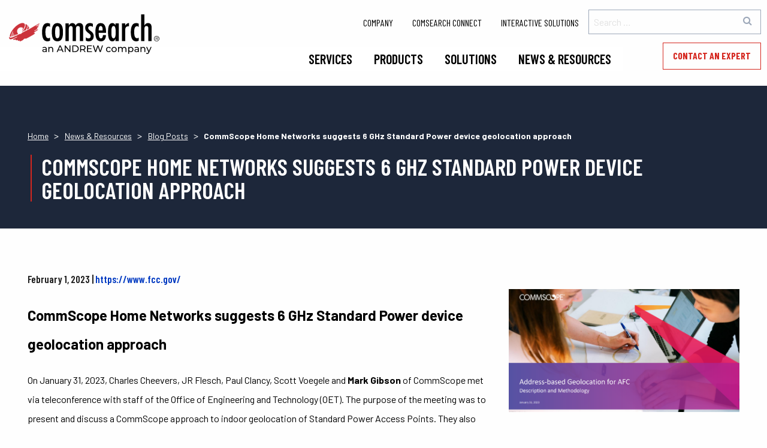

--- FILE ---
content_type: text/html; charset=UTF-8
request_url: https://www.comsearch.com/commscope-home-networks-suggests-6-ghz-standard-power-device-geolocation-approach/
body_size: 18176
content:
<!doctype html>

<!--[if IE 8]><html lang="en-US" class="no-js ie-8 lt-ie9 lt-ie10"><![endif]-->
<!--[if IE 9]><html lang="en-US" class="no-js ie9 lt-ie10"><![endif]-->
<!--[if !IE]> --> <html lang="en-US" class="no-js"><!--<![endif]-->

<head>
	<meta name="google-site-verification" content="ywbawWvn1flriCB9fWGv1GlBkV7-rStGkLbA9_H9SNs" /><meta charset="UTF-8">
	<meta http-equiv="X-UA-Compatible" content="IE=edge">
	<title>Comsearch &#8211; CommScope Home Networks suggests 6 GHz Standard Power device geolocation approach</title>
	<meta name="viewport" content="width=device-width, initial-scale=1">
	<meta name='robots' content='max-image-preview:large' />
	<style>img:is([sizes="auto" i], [sizes^="auto," i]) { contain-intrinsic-size: 3000px 1500px }</style>
				<link rel="preconnect" href="https://fonts.googleapis.com">
			<link rel="preconnect" href="https://fonts.gstatic.com" crossorigin>
			<link href="https://fonts.googleapis.com/css2?family=Barlow:ital,wght@0,100;0,200;0,300;0,400;0,500;0,600;0,700;0,800;0,900;1,100;1,200;1,300;1,400;1,500;1,600;1,700;1,800;1,900&display=swap" rel="stylesheet">
			<link href="https://fonts.googleapis.com/css2?family=Barlow+Condensed:ital,wght@0,100;0,200;0,300;0,400;0,500;0,600;0,700;0,800;0,900;1,100;1,200;1,300;1,400;1,500;1,600;1,700;1,800;1,900&family=Barlow:ital,wght@0,100;0,200;0,300;0,400;0,500;0,600;0,700;0,800;0,900;1,100;1,200;1,300;1,400;1,500;1,600;1,700;1,800;1,900&display=swap" rel="stylesheet">
		<link rel='dns-prefetch' href='//code.jquery.com' />
<link rel='dns-prefetch' href='//maxcdn.bootstrapcdn.com' />
		<!-- This site uses the Google Analytics by MonsterInsights plugin v9.5.2 - Using Analytics tracking - https://www.monsterinsights.com/ -->
							<script src="//www.googletagmanager.com/gtag/js?id=G-N0SBPJV8WC"  data-cfasync="false" data-wpfc-render="false" type="text/javascript" async></script>
			<script data-cfasync="false" data-wpfc-render="false" type="text/javascript">
				var mi_version = '9.5.2';
				var mi_track_user = true;
				var mi_no_track_reason = '';
								var MonsterInsightsDefaultLocations = {"page_location":"https:\/\/www.comsearch.com\/commscope-home-networks-suggests-6-ghz-standard-power-device-geolocation-approach\/"};
				if ( typeof MonsterInsightsPrivacyGuardFilter === 'function' ) {
					var MonsterInsightsLocations = (typeof MonsterInsightsExcludeQuery === 'object') ? MonsterInsightsPrivacyGuardFilter( MonsterInsightsExcludeQuery ) : MonsterInsightsPrivacyGuardFilter( MonsterInsightsDefaultLocations );
				} else {
					var MonsterInsightsLocations = (typeof MonsterInsightsExcludeQuery === 'object') ? MonsterInsightsExcludeQuery : MonsterInsightsDefaultLocations;
				}

								var disableStrs = [
										'ga-disable-G-N0SBPJV8WC',
									];

				/* Function to detect opted out users */
				function __gtagTrackerIsOptedOut() {
					for (var index = 0; index < disableStrs.length; index++) {
						if (document.cookie.indexOf(disableStrs[index] + '=true') > -1) {
							return true;
						}
					}

					return false;
				}

				/* Disable tracking if the opt-out cookie exists. */
				if (__gtagTrackerIsOptedOut()) {
					for (var index = 0; index < disableStrs.length; index++) {
						window[disableStrs[index]] = true;
					}
				}

				/* Opt-out function */
				function __gtagTrackerOptout() {
					for (var index = 0; index < disableStrs.length; index++) {
						document.cookie = disableStrs[index] + '=true; expires=Thu, 31 Dec 2099 23:59:59 UTC; path=/';
						window[disableStrs[index]] = true;
					}
				}

				if ('undefined' === typeof gaOptout) {
					function gaOptout() {
						__gtagTrackerOptout();
					}
				}
								window.dataLayer = window.dataLayer || [];

				window.MonsterInsightsDualTracker = {
					helpers: {},
					trackers: {},
				};
				if (mi_track_user) {
					function __gtagDataLayer() {
						dataLayer.push(arguments);
					}

					function __gtagTracker(type, name, parameters) {
						if (!parameters) {
							parameters = {};
						}

						if (parameters.send_to) {
							__gtagDataLayer.apply(null, arguments);
							return;
						}

						if (type === 'event') {
														parameters.send_to = monsterinsights_frontend.v4_id;
							var hookName = name;
							if (typeof parameters['event_category'] !== 'undefined') {
								hookName = parameters['event_category'] + ':' + name;
							}

							if (typeof MonsterInsightsDualTracker.trackers[hookName] !== 'undefined') {
								MonsterInsightsDualTracker.trackers[hookName](parameters);
							} else {
								__gtagDataLayer('event', name, parameters);
							}
							
						} else {
							__gtagDataLayer.apply(null, arguments);
						}
					}

					__gtagTracker('js', new Date());
					__gtagTracker('set', {
						'developer_id.dZGIzZG': true,
											});
					if ( MonsterInsightsLocations.page_location ) {
						__gtagTracker('set', MonsterInsightsLocations);
					}
										__gtagTracker('config', 'G-N0SBPJV8WC', {"forceSSL":"true","anonymize_ip":"true","page_path":location.pathname + location.search + location.hash} );
															window.gtag = __gtagTracker;										(function () {
						/* https://developers.google.com/analytics/devguides/collection/analyticsjs/ */
						/* ga and __gaTracker compatibility shim. */
						var noopfn = function () {
							return null;
						};
						var newtracker = function () {
							return new Tracker();
						};
						var Tracker = function () {
							return null;
						};
						var p = Tracker.prototype;
						p.get = noopfn;
						p.set = noopfn;
						p.send = function () {
							var args = Array.prototype.slice.call(arguments);
							args.unshift('send');
							__gaTracker.apply(null, args);
						};
						var __gaTracker = function () {
							var len = arguments.length;
							if (len === 0) {
								return;
							}
							var f = arguments[len - 1];
							if (typeof f !== 'object' || f === null || typeof f.hitCallback !== 'function') {
								if ('send' === arguments[0]) {
									var hitConverted, hitObject = false, action;
									if ('event' === arguments[1]) {
										if ('undefined' !== typeof arguments[3]) {
											hitObject = {
												'eventAction': arguments[3],
												'eventCategory': arguments[2],
												'eventLabel': arguments[4],
												'value': arguments[5] ? arguments[5] : 1,
											}
										}
									}
									if ('pageview' === arguments[1]) {
										if ('undefined' !== typeof arguments[2]) {
											hitObject = {
												'eventAction': 'page_view',
												'page_path': arguments[2],
											}
										}
									}
									if (typeof arguments[2] === 'object') {
										hitObject = arguments[2];
									}
									if (typeof arguments[5] === 'object') {
										Object.assign(hitObject, arguments[5]);
									}
									if ('undefined' !== typeof arguments[1].hitType) {
										hitObject = arguments[1];
										if ('pageview' === hitObject.hitType) {
											hitObject.eventAction = 'page_view';
										}
									}
									if (hitObject) {
										action = 'timing' === arguments[1].hitType ? 'timing_complete' : hitObject.eventAction;
										hitConverted = mapArgs(hitObject);
										__gtagTracker('event', action, hitConverted);
									}
								}
								return;
							}

							function mapArgs(args) {
								var arg, hit = {};
								var gaMap = {
									'eventCategory': 'event_category',
									'eventAction': 'event_action',
									'eventLabel': 'event_label',
									'eventValue': 'event_value',
									'nonInteraction': 'non_interaction',
									'timingCategory': 'event_category',
									'timingVar': 'name',
									'timingValue': 'value',
									'timingLabel': 'event_label',
									'page': 'page_path',
									'location': 'page_location',
									'title': 'page_title',
									'referrer' : 'page_referrer',
								};
								for (arg in args) {
																		if (!(!args.hasOwnProperty(arg) || !gaMap.hasOwnProperty(arg))) {
										hit[gaMap[arg]] = args[arg];
									} else {
										hit[arg] = args[arg];
									}
								}
								return hit;
							}

							try {
								f.hitCallback();
							} catch (ex) {
							}
						};
						__gaTracker.create = newtracker;
						__gaTracker.getByName = newtracker;
						__gaTracker.getAll = function () {
							return [];
						};
						__gaTracker.remove = noopfn;
						__gaTracker.loaded = true;
						window['__gaTracker'] = __gaTracker;
					})();
									} else {
										console.log("");
					(function () {
						function __gtagTracker() {
							return null;
						}

						window['__gtagTracker'] = __gtagTracker;
						window['gtag'] = __gtagTracker;
					})();
									}
			</script>
				<!-- / Google Analytics by MonsterInsights -->
		<script type="text/javascript">
/* <![CDATA[ */
window._wpemojiSettings = {"baseUrl":"https:\/\/s.w.org\/images\/core\/emoji\/16.0.1\/72x72\/","ext":".png","svgUrl":"https:\/\/s.w.org\/images\/core\/emoji\/16.0.1\/svg\/","svgExt":".svg","source":{"concatemoji":"https:\/\/www.comsearch.com\/wp-includes\/js\/wp-emoji-release.min.js?ver=6.8.3"}};
/*! This file is auto-generated */
!function(s,n){var o,i,e;function c(e){try{var t={supportTests:e,timestamp:(new Date).valueOf()};sessionStorage.setItem(o,JSON.stringify(t))}catch(e){}}function p(e,t,n){e.clearRect(0,0,e.canvas.width,e.canvas.height),e.fillText(t,0,0);var t=new Uint32Array(e.getImageData(0,0,e.canvas.width,e.canvas.height).data),a=(e.clearRect(0,0,e.canvas.width,e.canvas.height),e.fillText(n,0,0),new Uint32Array(e.getImageData(0,0,e.canvas.width,e.canvas.height).data));return t.every(function(e,t){return e===a[t]})}function u(e,t){e.clearRect(0,0,e.canvas.width,e.canvas.height),e.fillText(t,0,0);for(var n=e.getImageData(16,16,1,1),a=0;a<n.data.length;a++)if(0!==n.data[a])return!1;return!0}function f(e,t,n,a){switch(t){case"flag":return n(e,"\ud83c\udff3\ufe0f\u200d\u26a7\ufe0f","\ud83c\udff3\ufe0f\u200b\u26a7\ufe0f")?!1:!n(e,"\ud83c\udde8\ud83c\uddf6","\ud83c\udde8\u200b\ud83c\uddf6")&&!n(e,"\ud83c\udff4\udb40\udc67\udb40\udc62\udb40\udc65\udb40\udc6e\udb40\udc67\udb40\udc7f","\ud83c\udff4\u200b\udb40\udc67\u200b\udb40\udc62\u200b\udb40\udc65\u200b\udb40\udc6e\u200b\udb40\udc67\u200b\udb40\udc7f");case"emoji":return!a(e,"\ud83e\udedf")}return!1}function g(e,t,n,a){var r="undefined"!=typeof WorkerGlobalScope&&self instanceof WorkerGlobalScope?new OffscreenCanvas(300,150):s.createElement("canvas"),o=r.getContext("2d",{willReadFrequently:!0}),i=(o.textBaseline="top",o.font="600 32px Arial",{});return e.forEach(function(e){i[e]=t(o,e,n,a)}),i}function t(e){var t=s.createElement("script");t.src=e,t.defer=!0,s.head.appendChild(t)}"undefined"!=typeof Promise&&(o="wpEmojiSettingsSupports",i=["flag","emoji"],n.supports={everything:!0,everythingExceptFlag:!0},e=new Promise(function(e){s.addEventListener("DOMContentLoaded",e,{once:!0})}),new Promise(function(t){var n=function(){try{var e=JSON.parse(sessionStorage.getItem(o));if("object"==typeof e&&"number"==typeof e.timestamp&&(new Date).valueOf()<e.timestamp+604800&&"object"==typeof e.supportTests)return e.supportTests}catch(e){}return null}();if(!n){if("undefined"!=typeof Worker&&"undefined"!=typeof OffscreenCanvas&&"undefined"!=typeof URL&&URL.createObjectURL&&"undefined"!=typeof Blob)try{var e="postMessage("+g.toString()+"("+[JSON.stringify(i),f.toString(),p.toString(),u.toString()].join(",")+"));",a=new Blob([e],{type:"text/javascript"}),r=new Worker(URL.createObjectURL(a),{name:"wpTestEmojiSupports"});return void(r.onmessage=function(e){c(n=e.data),r.terminate(),t(n)})}catch(e){}c(n=g(i,f,p,u))}t(n)}).then(function(e){for(var t in e)n.supports[t]=e[t],n.supports.everything=n.supports.everything&&n.supports[t],"flag"!==t&&(n.supports.everythingExceptFlag=n.supports.everythingExceptFlag&&n.supports[t]);n.supports.everythingExceptFlag=n.supports.everythingExceptFlag&&!n.supports.flag,n.DOMReady=!1,n.readyCallback=function(){n.DOMReady=!0}}).then(function(){return e}).then(function(){var e;n.supports.everything||(n.readyCallback(),(e=n.source||{}).concatemoji?t(e.concatemoji):e.wpemoji&&e.twemoji&&(t(e.twemoji),t(e.wpemoji)))}))}((window,document),window._wpemojiSettings);
/* ]]> */
</script>
<style id='wp-emoji-styles-inline-css' type='text/css'>

	img.wp-smiley, img.emoji {
		display: inline !important;
		border: none !important;
		box-shadow: none !important;
		height: 1em !important;
		width: 1em !important;
		margin: 0 0.07em !important;
		vertical-align: -0.1em !important;
		background: none !important;
		padding: 0 !important;
	}
</style>
<link rel='stylesheet' id='wp-block-library-css' href='https://www.comsearch.com/wp-includes/css/dist/block-library/style.min.css?ver=6.8.3' type='text/css' media='all' />
<style id='classic-theme-styles-inline-css' type='text/css'>
/*! This file is auto-generated */
.wp-block-button__link{color:#fff;background-color:#32373c;border-radius:9999px;box-shadow:none;text-decoration:none;padding:calc(.667em + 2px) calc(1.333em + 2px);font-size:1.125em}.wp-block-file__button{background:#32373c;color:#fff;text-decoration:none}
</style>
<style id='wppb-edit-profile-style-inline-css' type='text/css'>


</style>
<style id='wppb-login-style-inline-css' type='text/css'>


</style>
<style id='wppb-recover-password-style-inline-css' type='text/css'>


</style>
<style id='wppb-register-style-inline-css' type='text/css'>


</style>
<style id='global-styles-inline-css' type='text/css'>
:root{--wp--preset--aspect-ratio--square: 1;--wp--preset--aspect-ratio--4-3: 4/3;--wp--preset--aspect-ratio--3-4: 3/4;--wp--preset--aspect-ratio--3-2: 3/2;--wp--preset--aspect-ratio--2-3: 2/3;--wp--preset--aspect-ratio--16-9: 16/9;--wp--preset--aspect-ratio--9-16: 9/16;--wp--preset--color--black: #000000;--wp--preset--color--cyan-bluish-gray: #abb8c3;--wp--preset--color--white: #ffffff;--wp--preset--color--pale-pink: #f78da7;--wp--preset--color--vivid-red: #cf2e2e;--wp--preset--color--luminous-vivid-orange: #ff6900;--wp--preset--color--luminous-vivid-amber: #fcb900;--wp--preset--color--light-green-cyan: #7bdcb5;--wp--preset--color--vivid-green-cyan: #00d084;--wp--preset--color--pale-cyan-blue: #8ed1fc;--wp--preset--color--vivid-cyan-blue: #0693e3;--wp--preset--color--vivid-purple: #9b51e0;--wp--preset--gradient--vivid-cyan-blue-to-vivid-purple: linear-gradient(135deg,rgba(6,147,227,1) 0%,rgb(155,81,224) 100%);--wp--preset--gradient--light-green-cyan-to-vivid-green-cyan: linear-gradient(135deg,rgb(122,220,180) 0%,rgb(0,208,130) 100%);--wp--preset--gradient--luminous-vivid-amber-to-luminous-vivid-orange: linear-gradient(135deg,rgba(252,185,0,1) 0%,rgba(255,105,0,1) 100%);--wp--preset--gradient--luminous-vivid-orange-to-vivid-red: linear-gradient(135deg,rgba(255,105,0,1) 0%,rgb(207,46,46) 100%);--wp--preset--gradient--very-light-gray-to-cyan-bluish-gray: linear-gradient(135deg,rgb(238,238,238) 0%,rgb(169,184,195) 100%);--wp--preset--gradient--cool-to-warm-spectrum: linear-gradient(135deg,rgb(74,234,220) 0%,rgb(151,120,209) 20%,rgb(207,42,186) 40%,rgb(238,44,130) 60%,rgb(251,105,98) 80%,rgb(254,248,76) 100%);--wp--preset--gradient--blush-light-purple: linear-gradient(135deg,rgb(255,206,236) 0%,rgb(152,150,240) 100%);--wp--preset--gradient--blush-bordeaux: linear-gradient(135deg,rgb(254,205,165) 0%,rgb(254,45,45) 50%,rgb(107,0,62) 100%);--wp--preset--gradient--luminous-dusk: linear-gradient(135deg,rgb(255,203,112) 0%,rgb(199,81,192) 50%,rgb(65,88,208) 100%);--wp--preset--gradient--pale-ocean: linear-gradient(135deg,rgb(255,245,203) 0%,rgb(182,227,212) 50%,rgb(51,167,181) 100%);--wp--preset--gradient--electric-grass: linear-gradient(135deg,rgb(202,248,128) 0%,rgb(113,206,126) 100%);--wp--preset--gradient--midnight: linear-gradient(135deg,rgb(2,3,129) 0%,rgb(40,116,252) 100%);--wp--preset--font-size--small: 13px;--wp--preset--font-size--medium: 20px;--wp--preset--font-size--large: 36px;--wp--preset--font-size--x-large: 42px;--wp--preset--spacing--20: 0.44rem;--wp--preset--spacing--30: 0.67rem;--wp--preset--spacing--40: 1rem;--wp--preset--spacing--50: 1.5rem;--wp--preset--spacing--60: 2.25rem;--wp--preset--spacing--70: 3.38rem;--wp--preset--spacing--80: 5.06rem;--wp--preset--shadow--natural: 6px 6px 9px rgba(0, 0, 0, 0.2);--wp--preset--shadow--deep: 12px 12px 50px rgba(0, 0, 0, 0.4);--wp--preset--shadow--sharp: 6px 6px 0px rgba(0, 0, 0, 0.2);--wp--preset--shadow--outlined: 6px 6px 0px -3px rgba(255, 255, 255, 1), 6px 6px rgba(0, 0, 0, 1);--wp--preset--shadow--crisp: 6px 6px 0px rgba(0, 0, 0, 1);}:where(.is-layout-flex){gap: 0.5em;}:where(.is-layout-grid){gap: 0.5em;}body .is-layout-flex{display: flex;}.is-layout-flex{flex-wrap: wrap;align-items: center;}.is-layout-flex > :is(*, div){margin: 0;}body .is-layout-grid{display: grid;}.is-layout-grid > :is(*, div){margin: 0;}:where(.wp-block-columns.is-layout-flex){gap: 2em;}:where(.wp-block-columns.is-layout-grid){gap: 2em;}:where(.wp-block-post-template.is-layout-flex){gap: 1.25em;}:where(.wp-block-post-template.is-layout-grid){gap: 1.25em;}.has-black-color{color: var(--wp--preset--color--black) !important;}.has-cyan-bluish-gray-color{color: var(--wp--preset--color--cyan-bluish-gray) !important;}.has-white-color{color: var(--wp--preset--color--white) !important;}.has-pale-pink-color{color: var(--wp--preset--color--pale-pink) !important;}.has-vivid-red-color{color: var(--wp--preset--color--vivid-red) !important;}.has-luminous-vivid-orange-color{color: var(--wp--preset--color--luminous-vivid-orange) !important;}.has-luminous-vivid-amber-color{color: var(--wp--preset--color--luminous-vivid-amber) !important;}.has-light-green-cyan-color{color: var(--wp--preset--color--light-green-cyan) !important;}.has-vivid-green-cyan-color{color: var(--wp--preset--color--vivid-green-cyan) !important;}.has-pale-cyan-blue-color{color: var(--wp--preset--color--pale-cyan-blue) !important;}.has-vivid-cyan-blue-color{color: var(--wp--preset--color--vivid-cyan-blue) !important;}.has-vivid-purple-color{color: var(--wp--preset--color--vivid-purple) !important;}.has-black-background-color{background-color: var(--wp--preset--color--black) !important;}.has-cyan-bluish-gray-background-color{background-color: var(--wp--preset--color--cyan-bluish-gray) !important;}.has-white-background-color{background-color: var(--wp--preset--color--white) !important;}.has-pale-pink-background-color{background-color: var(--wp--preset--color--pale-pink) !important;}.has-vivid-red-background-color{background-color: var(--wp--preset--color--vivid-red) !important;}.has-luminous-vivid-orange-background-color{background-color: var(--wp--preset--color--luminous-vivid-orange) !important;}.has-luminous-vivid-amber-background-color{background-color: var(--wp--preset--color--luminous-vivid-amber) !important;}.has-light-green-cyan-background-color{background-color: var(--wp--preset--color--light-green-cyan) !important;}.has-vivid-green-cyan-background-color{background-color: var(--wp--preset--color--vivid-green-cyan) !important;}.has-pale-cyan-blue-background-color{background-color: var(--wp--preset--color--pale-cyan-blue) !important;}.has-vivid-cyan-blue-background-color{background-color: var(--wp--preset--color--vivid-cyan-blue) !important;}.has-vivid-purple-background-color{background-color: var(--wp--preset--color--vivid-purple) !important;}.has-black-border-color{border-color: var(--wp--preset--color--black) !important;}.has-cyan-bluish-gray-border-color{border-color: var(--wp--preset--color--cyan-bluish-gray) !important;}.has-white-border-color{border-color: var(--wp--preset--color--white) !important;}.has-pale-pink-border-color{border-color: var(--wp--preset--color--pale-pink) !important;}.has-vivid-red-border-color{border-color: var(--wp--preset--color--vivid-red) !important;}.has-luminous-vivid-orange-border-color{border-color: var(--wp--preset--color--luminous-vivid-orange) !important;}.has-luminous-vivid-amber-border-color{border-color: var(--wp--preset--color--luminous-vivid-amber) !important;}.has-light-green-cyan-border-color{border-color: var(--wp--preset--color--light-green-cyan) !important;}.has-vivid-green-cyan-border-color{border-color: var(--wp--preset--color--vivid-green-cyan) !important;}.has-pale-cyan-blue-border-color{border-color: var(--wp--preset--color--pale-cyan-blue) !important;}.has-vivid-cyan-blue-border-color{border-color: var(--wp--preset--color--vivid-cyan-blue) !important;}.has-vivid-purple-border-color{border-color: var(--wp--preset--color--vivid-purple) !important;}.has-vivid-cyan-blue-to-vivid-purple-gradient-background{background: var(--wp--preset--gradient--vivid-cyan-blue-to-vivid-purple) !important;}.has-light-green-cyan-to-vivid-green-cyan-gradient-background{background: var(--wp--preset--gradient--light-green-cyan-to-vivid-green-cyan) !important;}.has-luminous-vivid-amber-to-luminous-vivid-orange-gradient-background{background: var(--wp--preset--gradient--luminous-vivid-amber-to-luminous-vivid-orange) !important;}.has-luminous-vivid-orange-to-vivid-red-gradient-background{background: var(--wp--preset--gradient--luminous-vivid-orange-to-vivid-red) !important;}.has-very-light-gray-to-cyan-bluish-gray-gradient-background{background: var(--wp--preset--gradient--very-light-gray-to-cyan-bluish-gray) !important;}.has-cool-to-warm-spectrum-gradient-background{background: var(--wp--preset--gradient--cool-to-warm-spectrum) !important;}.has-blush-light-purple-gradient-background{background: var(--wp--preset--gradient--blush-light-purple) !important;}.has-blush-bordeaux-gradient-background{background: var(--wp--preset--gradient--blush-bordeaux) !important;}.has-luminous-dusk-gradient-background{background: var(--wp--preset--gradient--luminous-dusk) !important;}.has-pale-ocean-gradient-background{background: var(--wp--preset--gradient--pale-ocean) !important;}.has-electric-grass-gradient-background{background: var(--wp--preset--gradient--electric-grass) !important;}.has-midnight-gradient-background{background: var(--wp--preset--gradient--midnight) !important;}.has-small-font-size{font-size: var(--wp--preset--font-size--small) !important;}.has-medium-font-size{font-size: var(--wp--preset--font-size--medium) !important;}.has-large-font-size{font-size: var(--wp--preset--font-size--large) !important;}.has-x-large-font-size{font-size: var(--wp--preset--font-size--x-large) !important;}
:where(.wp-block-post-template.is-layout-flex){gap: 1.25em;}:where(.wp-block-post-template.is-layout-grid){gap: 1.25em;}
:where(.wp-block-columns.is-layout-flex){gap: 2em;}:where(.wp-block-columns.is-layout-grid){gap: 2em;}
:root :where(.wp-block-pullquote){font-size: 1.5em;line-height: 1.6;}
</style>
<link rel='stylesheet' id='dashicons-css' href='https://www.comsearch.com/wp-includes/css/dashicons.min.css?ver=6.8.3' type='text/css' media='all' />
<link rel='stylesheet' id='post-views-counter-frontend-css' href='https://www.comsearch.com/wp-content/plugins/post-views-counter/css/frontend.min.css?ver=1.5.3' type='text/css' media='all' />
<link rel='stylesheet' id='wpsm_ac-font-awesome-front-css' href='https://www.comsearch.com/wp-content/plugins/responsive-accordion-and-collapse/css/font-awesome/css/font-awesome.min.css?ver=6.8.3' type='text/css' media='all' />
<link rel='stylesheet' id='wpsm_ac_bootstrap-front-css' href='https://www.comsearch.com/wp-content/plugins/responsive-accordion-and-collapse/css/bootstrap-front.css?ver=6.8.3' type='text/css' media='all' />
<link rel='stylesheet' id='megamenu-css' href='https://www.comsearch.com/wp-content/uploads/maxmegamenu/style.css?ver=b3bb2c' type='text/css' media='all' />
<link rel='stylesheet' id='wpforo-widgets-css' href='https://www.comsearch.com/wp-content/plugins/wpforo/themes/2022/widgets.css?ver=2.4.5' type='text/css' media='all' />
<style id='akismet-widget-style-inline-css' type='text/css'>

			.a-stats {
				--akismet-color-mid-green: #357b49;
				--akismet-color-white: #fff;
				--akismet-color-light-grey: #f6f7f7;

				max-width: 350px;
				width: auto;
			}

			.a-stats * {
				all: unset;
				box-sizing: border-box;
			}

			.a-stats strong {
				font-weight: 600;
			}

			.a-stats a.a-stats__link,
			.a-stats a.a-stats__link:visited,
			.a-stats a.a-stats__link:active {
				background: var(--akismet-color-mid-green);
				border: none;
				box-shadow: none;
				border-radius: 8px;
				color: var(--akismet-color-white);
				cursor: pointer;
				display: block;
				font-family: -apple-system, BlinkMacSystemFont, 'Segoe UI', 'Roboto', 'Oxygen-Sans', 'Ubuntu', 'Cantarell', 'Helvetica Neue', sans-serif;
				font-weight: 500;
				padding: 12px;
				text-align: center;
				text-decoration: none;
				transition: all 0.2s ease;
			}

			/* Extra specificity to deal with TwentyTwentyOne focus style */
			.widget .a-stats a.a-stats__link:focus {
				background: var(--akismet-color-mid-green);
				color: var(--akismet-color-white);
				text-decoration: none;
			}

			.a-stats a.a-stats__link:hover {
				filter: brightness(110%);
				box-shadow: 0 4px 12px rgba(0, 0, 0, 0.06), 0 0 2px rgba(0, 0, 0, 0.16);
			}

			.a-stats .count {
				color: var(--akismet-color-white);
				display: block;
				font-size: 1.5em;
				line-height: 1.4;
				padding: 0 13px;
				white-space: nowrap;
			}
		
</style>
<link rel='stylesheet' id='font-awesome-css' href='https://maxcdn.bootstrapcdn.com/font-awesome/latest/css/font-awesome.min.css' type='text/css' media='screen' />
<link rel='stylesheet' id='site-css' href='https://www.comsearch.com/wp-content/themes/comsearch/assets/dist/site.css' type='text/css' media='screen' />
<link rel='stylesheet' id='wpf-embed-css' href='https://www.comsearch.com/wp-content/plugins/wpforo-embeds/assets/css/embed.css?ver=3.0.9' type='text/css' media='all' />
<link rel='stylesheet' id='js_composer_custom_css-css' href='//www.comsearch.com/wp-content/uploads/js_composer/custom.css?ver=7.1' type='text/css' media='all' />
<link rel='stylesheet' id='popup-maker-site-css' href='//www.comsearch.com/wp-content/uploads/pum/pum-site-styles.css?generated=1746807577&#038;ver=1.20.4' type='text/css' media='all' />
<link rel='stylesheet' id='js_composer_front-css' href='https://www.comsearch.com/wp-content/plugins/js_composer/assets/css/js_composer.min.css?ver=7.1' type='text/css' media='all' />
<link rel='stylesheet' id='wpforo-dynamic-style-css' href='https://www.comsearch.com/wp-content/uploads/wpforo/assets/colors.css?ver=2.4.5.07da0c1adc66aa5e01da19182a1187fc' type='text/css' media='all' />
<link rel='stylesheet' id='wppb_stylesheet-css' href='https://www.comsearch.com/wp-content/plugins/profile-builder/assets/css/style-front-end.css?ver=3.13.7' type='text/css' media='all' />
<!--n2css--><!--n2js--><script type="text/javascript" src="https://www.comsearch.com/wp-content/plugins/google-analytics-for-wordpress/assets/js/frontend-gtag.min.js?ver=9.5.2" id="monsterinsights-frontend-script-js" async="async" data-wp-strategy="async"></script>
<script data-cfasync="false" data-wpfc-render="false" type="text/javascript" id='monsterinsights-frontend-script-js-extra'>/* <![CDATA[ */
var monsterinsights_frontend = {"js_events_tracking":"true","download_extensions":"doc,pdf,ppt,zip,xls,docx,pptx,xlsx","inbound_paths":"[]","home_url":"https:\/\/www.comsearch.com","hash_tracking":"true","v4_id":"G-N0SBPJV8WC"};/* ]]> */
</script>
<script type="text/javascript" src="https://www.comsearch.com/wp-content/themes/comsearch/assets/dist/modernizr.js" id="modernizr-js"></script>
<script type="text/javascript" src="https://www.comsearch.com/wp-includes/js/jquery/jquery.min.js?ver=3.7.1" id="jquery-core-js"></script>
<script></script><link rel="https://api.w.org/" href="https://www.comsearch.com/wp-json/" /><link rel="alternate" title="JSON" type="application/json" href="https://www.comsearch.com/wp-json/wp/v2/posts/9213" /><link rel="canonical" href="https://www.comsearch.com/commscope-home-networks-suggests-6-ghz-standard-power-device-geolocation-approach/" />
<link rel='shortlink' href='https://www.comsearch.com/?p=9213' />
<link rel="alternate" title="oEmbed (JSON)" type="application/json+oembed" href="https://www.comsearch.com/wp-json/oembed/1.0/embed?url=https%3A%2F%2Fwww.comsearch.com%2Fcommscope-home-networks-suggests-6-ghz-standard-power-device-geolocation-approach%2F" />
<link rel="alternate" title="oEmbed (XML)" type="text/xml+oembed" href="https://www.comsearch.com/wp-json/oembed/1.0/embed?url=https%3A%2F%2Fwww.comsearch.com%2Fcommscope-home-networks-suggests-6-ghz-standard-power-device-geolocation-approach%2F&#038;format=xml" />
<!-- start Simple Custom CSS and JS -->
<style type="text/css">
/* Add your CSS code here.

For example:
.example {
    color: red;
}

For brushing up on your CSS knowledge, check out http://www.w3schools.com/css/css_syntax.asp

End of comment */ 

#page-6687 .single-content {
	padding-top: 0 !important;
}

#page-6735 .single-content {
	padding-top: 0 !important;
}

#page-6735 figure {
	margin-top: 0 !important;
}
#page-7039 .single-content {
  padding-top: 0 !important;
}

#page-7039 figure {
	margin-top: 0 !important;
}
</style>
<!-- end Simple Custom CSS and JS -->
<style type="text/css">.recentcomments a{display:inline !important;padding:0 !important;margin:0 !important;}</style><meta name="generator" content="Powered by WPBakery Page Builder - drag and drop page builder for WordPress."/>
<link rel="icon" href="https://www.comsearch.com/wp-content/uploads/2016/08/cropped-test-32x32.png" sizes="32x32" />
<link rel="icon" href="https://www.comsearch.com/wp-content/uploads/2016/08/cropped-test-192x192.png" sizes="192x192" />
<link rel="apple-touch-icon" href="https://www.comsearch.com/wp-content/uploads/2016/08/cropped-test-180x180.png" />
<meta name="msapplication-TileImage" content="https://www.comsearch.com/wp-content/uploads/2016/08/cropped-test-270x270.png" />
		<style type="text/css" id="wp-custom-css">
			/* Overrides for making site more compliant with Accessibility requirements - added by Christian D and Kelley W on 6/18/21 */

/* home page mods */

#hp-products .product-container {
    background-color: #0039C1;
}
#hp-products .product-container a:hover {
    color: #ffffff;
    text-decoration: underline;
}
.hp-services .button-trigger {
    background-color: #0039C1;
}
#hp-blog .text-center a {
    color: #0039C1;
}

/* sub page mods */

#cpt-taxonomies .inner-container .button-trigger {
    background-color: #0039C1;
}
#tax-products .inner-container .button-trigger {
    background-color: #0039C1;
}
#cpt-single-support .inner-container:hover {
    background-color: #0039C1;
}
#cpt-single-fs .button-trigger {
    background-color: #0039C1;
}
#blog-categories .inner-container:hover {
    background-color: #0039C1;
}
#blog-fs .button-trigger {
    background-color: #0039C1;
}
#blog-categories .tabs .is-active a {
    color: #0039C1;
    border-bottom: 2px solid #0039C1;
}
#blog-categories .tabs a {
    color: #666;
}
#blog-categories .tabs a:hover, #blog-categories .tabs a:focus {
    color: #0039C1;
    border-bottom: 2px solid #0039C1;
}
    
/* global */

a {
    color: #0039C1;
}
p {
    color: #000000;
}
ol {
  color: #000000;
}
ul {
  color: #000000;
}
.footer a {
    color: #00adef;
}
.footer-copyright {
    color: #fff;
}		</style>
		<noscript><style> .wpb_animate_when_almost_visible { opacity: 1; }</style></noscript><style type="text/css">/** Mega Menu CSS: fs **/</style>
</head>

<body class="wp-singular post-template-default single single-post postid-9213 single-format-standard wp-theme-comsearch mega-menu-primary metaslider-plugin wpf-default wpft- wpf-guest wpfu-group-4 wpf-theme-2022 wpf-is_standalone-0 wpf-boardid-0 is_wpforo_page-0 is_wpforo_url-0 is_wpforo_shortcode_page-0 wpb-js-composer js-comp-ver-7.1 vc_responsive">

<div class="overflow">

<header class="header">
	<div class="wrap">
		
		<div id="mega-menu-wrap-primary" class="mega-menu-wrap"><div class="mega-menu-toggle"><div class="mega-toggle-blocks-left"></div><div class="mega-toggle-blocks-center"></div><div class="mega-toggle-blocks-right"><div class='mega-toggle-block mega-menu-toggle-block mega-toggle-block-1' id='mega-toggle-block-1' tabindex='0'><span class='mega-toggle-label' role='button' aria-expanded='false'><span class='mega-toggle-label-closed'>MENU</span><span class='mega-toggle-label-open'>MENU</span></span></div></div></div><ul id="mega-menu-primary" class="mega-menu max-mega-menu mega-menu-horizontal mega-no-js" data-event="hover_intent" data-effect="slide" data-effect-speed="400" data-effect-mobile="disabled" data-effect-speed-mobile="0" data-mobile-force-width="false" data-second-click="go" data-document-click="collapse" data-vertical-behaviour="standard" data-breakpoint="1024" data-unbind="true" data-mobile-state="collapse_all" data-mobile-direction="vertical" data-hover-intent-timeout="300" data-hover-intent-interval="100"><li class="mega-menu-item mega-menu-item-type-post_type_archive mega-menu-item-object-services mega-menu-megamenu mega-menu-item-has-children mega-align-bottom-left mega-menu-megamenu mega-menu-item-201" id="mega-menu-item-201"><a class="mega-menu-link" href="https://www.comsearch.com/services/" aria-expanded="false" tabindex="0">Services<span class="mega-indicator" aria-hidden="true"></span></a>
<ul class="mega-sub-menu">
<li class="mega-menu-item mega-menu-item-type-widget widget_text mega-menu-column-standard mega-menu-columns-3-of-9 mega-menu-item-text-13" style="--columns:9; --span:3" id="mega-menu-item-text-13"><h4 class="mega-block-title">Services</h4>			<div class="textwidget">Comsearch’s mission is to enable the most efficient and intelligent use of the wireless spectrum, a precious and limited resource. The thousands of customers we serve each year trust us to provide expert solutions in the design, engineering, and management of reliable wireless communications networks globally.<br>
<a href="/services/" title="View all Services" class="button">View all Services</a></div>
		</li><li class="mega-menu-item mega-menu-item-type-widget widget_nav_menu mega-menu-column-standard mega-menu-columns-2-of-9 mega-menu-item-nav_menu-8" style="--columns:9; --span:2" id="mega-menu-item-nav_menu-8"><h4 class="mega-block-title">Engineering</h4><div class="menu-engineering-container"><ul id="menu-engineering" class="menu"><li class="menu-item menu-item-type-custom menu-item-object-custom menu-item-8355"><a href="/services/engineering/3pt7ghz/" class="Nav-link" data-ps2id-api="true">3.7 GHz Services (C-Band)</a></li>
<li class="menu-item menu-item-type-custom menu-item-object-custom menu-item-496"><a href="/services/engineering/microwave-backhaul-design/" class="Nav-link" data-ps2id-api="true">Microwave Backhaul Design</a></li>
<li class="menu-item menu-item-type-custom menu-item-object-custom menu-item-497"><a href="/services/engineering/rf-design/" class="Nav-link" data-ps2id-api="true">Radio Frequency Design</a></li>
<li class="menu-item menu-item-type-custom menu-item-object-custom menu-item-498"><a href="/services/engineering/microwave-relocation/" class="Nav-link" data-ps2id-api="true">Microwave Relocation</a></li>
<li class="menu-item menu-item-type-custom menu-item-object-custom menu-item-499"><a href="/services/engineering/wind-solar-bess-transmission-line-analysis/" class="Nav-link" data-ps2id-api="true">Wind, Solar, BESS and Tx Line Analysis</a></li>
</ul></div></li><li class="mega-menu-item mega-menu-item-type-widget widget_nav_menu mega-menu-column-standard mega-menu-columns-3-of-9 mega-menu-item-nav_menu-9" style="--columns:9; --span:3" id="mega-menu-item-nav_menu-9"><h4 class="mega-block-title">Frequency Coordination &#038; FCC Licensing</h4><div class="menu-frequency-coordination-licensing-container"><ul id="menu-frequency-coordination-licensing" class="menu"><li class="menu-item menu-item-type-custom menu-item-object-custom menu-item-501"><a href="/services/frequency-coordination-licensing/microwave/" class="Nav-link" data-ps2id-api="true">Microwave</a></li>
<li class="menu-item menu-item-type-custom menu-item-object-custom menu-item-502"><a href="/services/frequency-coordination-licensing/satellite-earth-station/" class="Nav-link" data-ps2id-api="true">Satellite Earth Station</a></li>
<li class="menu-item menu-item-type-custom menu-item-object-custom menu-item-616"><a href="/services/frequency-planning-fcc-licensing/mas/" class="Nav-link" data-ps2id-api="true">Multiple Address Systems (MAS)</a></li>
<li class="menu-item menu-item-type-custom menu-item-object-custom menu-item-618"><a href="/services/frequency-planning-fcc-licensing/interference-protection/" class="Nav-link" data-ps2id-api="true">Interference Protection</a></li>
<li class="menu-item menu-item-type-custom menu-item-object-custom menu-item-619"><a href="/services/frequency-planning-fcc-licensing/license-management/" class="Nav-link" data-ps2id-api="true">License Management</a></li>
<li class="menu-item menu-item-type-custom menu-item-object-custom menu-item-617"><a href="/services/frequency-planning-fcc-licensing/experimental-operation/" class="Nav-link" data-ps2id-api="true">Experimental Operation</a></li>
</ul></div></li><li class="mega-menu-item mega-menu-item-type-widget widget_text mega-menu-column-standard mega-menu-columns-3-of-9 mega-menu-clear mega-menu-item-text-18" style="--columns:9; --span:3" id="mega-menu-item-text-18">			<div class="textwidget"></div>
		</li><li class="mega-menu-item mega-menu-item-type-widget widget_nav_menu mega-menu-column-standard mega-menu-columns-2-of-9 mega-menu-item-nav_menu-10" style="--columns:9; --span:2" id="mega-menu-item-nav_menu-10"><h4 class="mega-block-title">Site Services</h4><div class="menu-site-services-container"><ul id="menu-site-services" class="menu"><li class="menu-item menu-item-type-custom menu-item-object-custom menu-item-9320"><a href="/services/site-services/microwave-path-surveys/" class="Nav-link" data-ps2id-api="true">Microwave Path Surveys</a></li>
<li class="menu-item menu-item-type-custom menu-item-object-custom menu-item-615"><a href="/services/site-services/site-audits/" class="Nav-link" data-ps2id-api="true">Site Audits</a></li>
<li class="menu-item menu-item-type-custom menu-item-object-custom menu-item-612"><a href="/services/site-services/rf-test-measurements/" class="Nav-link" data-ps2id-api="true">RF Test &#038; Measurements</a></li>
<li class="menu-item menu-item-type-custom menu-item-object-custom menu-item-7549"><a href="/services/site-services/rf-drone-services/" class="Nav-link" data-ps2id-api="true">RF Drone Services</a></li>
<li class="menu-item menu-item-type-custom menu-item-object-custom menu-item-613"><a href="/services/site-services/rf-safety/" class="Nav-link" data-ps2id-api="true">RF Safety</a></li>
<li class="menu-item menu-item-type-custom menu-item-object-custom menu-item-614"><a href="/services/site-services/spectrum-monitoring/" class="Nav-link" data-ps2id-api="true">Spectrum Monitoring</a></li>
</ul></div></li><li class="mega-menu-item mega-menu-item-type-widget widget_nav_menu mega-menu-column-standard mega-menu-columns-2-of-9 mega-menu-item-nav_menu-14" style="--columns:9; --span:2" id="mega-menu-item-nav_menu-14"><h4 class="mega-block-title">6 GHz MW Assurance</h4><div class="menu-6-ghz-mw-assurance-container"><ul id="menu-6-ghz-mw-assurance" class="menu"><li class="menu-item menu-item-type-custom menu-item-object-custom menu-item-7732"><a href="/services/6-ghz/overview/" class="Nav-link" data-ps2id-api="true">6 GHz Overview</a></li>
<li class="menu-item menu-item-type-custom menu-item-object-custom menu-item-7733"><a href="/services/6-ghz/3-step-process/" class="Nav-link" data-ps2id-api="true">3-Step Process</a></li>
<li class="menu-item menu-item-type-custom menu-item-object-custom menu-item-7734"><a href="/services/6-ghz/unlicensed-6ghz-primer-video/" class="Nav-link" data-ps2id-api="true">Unlicensed 6 GHz Video</a></li>
</ul></div></li><li class="mega-menu-item mega-menu-item-type-widget widget_nav_menu mega-menu-column-standard mega-menu-columns-2-of-9 mega-menu-item-nav_menu-16" style="--columns:9; --span:2" id="mega-menu-item-nav_menu-16"><h4 class="mega-block-title">OTHER SERVICES</h4><div class="menu-other-services-container"><ul id="menu-other-services" class="menu"><li class="menu-item menu-item-type-custom menu-item-object-custom menu-item-10332"><a href="https://www.comsearch.com/services/other/program-management/" class="Nav-link" data-ps2id-api="true">Program Management</a></li>
</ul></div></li></ul>
</li><li class="mega-menu-item mega-menu-item-type-post_type_archive mega-menu-item-object-products mega-menu-megamenu mega-menu-item-has-children mega-align-bottom-left mega-menu-megamenu mega-menu-item-200" id="mega-menu-item-200"><a class="mega-menu-link" href="https://www.comsearch.com/products/" aria-expanded="false" tabindex="0">Products<span class="mega-indicator" aria-hidden="true"></span></a>
<ul class="mega-sub-menu">
<li class="mega-menu-item mega-menu-item-type-widget widget_text mega-menu-column-standard mega-menu-columns-3-of-9 mega-menu-item-text-4" style="--columns:9; --span:3" id="mega-menu-item-text-4"><h4 class="mega-block-title">Products</h4>			<div class="textwidget"><p>Comsearch has packaged several decades of wireless engineering expertise into a suite of products that empower you to get the most out of your spectrum.<br />
<a href="/products/" title="View all Products" class="button">View all Products</a></p>
</div>
		</li><li class="mega-menu-item mega-menu-item-type-widget widget_nav_menu mega-menu-column-standard mega-menu-columns-2-of-9 mega-menu-item-nav_menu-15" style="--columns:9; --span:2" id="mega-menu-item-nav_menu-15"><h4 class="mega-block-title">Dynamic Spectrum Access</h4><div class="menu-dynamic-spectrum-access-container"><ul id="menu-dynamic-spectrum-access" class="menu"><li class="menu-item menu-item-type-custom menu-item-object-custom menu-item-8901"><a href="/products/dsa/afc/" class="Nav-link" data-ps2id-api="true">6 GHz AFC</a></li>
</ul></div></li><li class="mega-menu-item mega-menu-item-type-widget widget_nav_menu mega-menu-column-standard mega-menu-columns-2-of-9 mega-menu-item-nav_menu-3" style="--columns:9; --span:2" id="mega-menu-item-nav_menu-3"><h4 class="mega-block-title">Planning Tools</h4><div class="menu-planning-tools-container"><ul id="menu-planning-tools" class="menu"><li class="menu-item menu-item-type-custom menu-item-object-custom menu-item-8943"><a href="/products/planning-tools/iqlink-enterprise/" class="Nav-link" data-ps2id-api="true">iQ·link® Enterprise</a></li>
<li class="menu-item menu-item-type-custom menu-item-object-custom menu-item-8944"><a href="/products/planning-tools/iqlink-solo/" class="Nav-link" data-ps2id-api="true">iQ·link® Solo</a></li>
</ul></div></li><li class="mega-menu-item mega-menu-item-type-widget widget_text mega-menu-column-standard mega-menu-columns-3-of-9 mega-menu-clear mega-menu-item-text-19" style="--columns:9; --span:3" id="mega-menu-item-text-19">			<div class="textwidget"></div>
		</li><li class="mega-menu-item mega-menu-item-type-widget widget_nav_menu mega-menu-column-standard mega-menu-columns-2-of-9 mega-menu-item-nav_menu-12" style="--columns:9; --span:2" id="mega-menu-item-nav_menu-12"><h4 class="mega-block-title">Data Tools</h4><div class="menu-data-tools-container"><ul id="menu-data-tools" class="menu"><li class="menu-item menu-item-type-custom menu-item-object-custom menu-item-8114"><a href="/products/data-products/auction-planner/" class="Nav-link" data-ps2id-api="true">Auction Planner℠</a></li>
<li class="menu-item menu-item-type-post_type menu-item-object-products menu-item-387"><a href="https://www.comsearch.com/products/data-tools/custom-data-reports/" class="Nav-link" data-ps2id-api="true">Custom Data Reports</a></li>
<li class="menu-item menu-item-type-custom menu-item-object-custom menu-item-2137"><a href="/products/data-tools/spectrum-atlas/" class="Nav-link" data-ps2id-api="true">Spectrum Atlas℠</a></li>
<li class="menu-item menu-item-type-post_type menu-item-object-products menu-item-388"><a href="https://www.comsearch.com/products/data-tools/vcir/" class="Nav-link" data-ps2id-api="true">VCIR</a></li>
</ul></div></li><li class="mega-menu-item mega-menu-item-type-widget widget_nav_menu mega-menu-column-standard mega-menu-columns-3-of-9 mega-menu-item-nav_menu-2" style="--columns:9; --span:3" id="mega-menu-item-nav_menu-2"><h4 class="mega-block-title">Online Tools</h4><div class="menu-online-tools-container"><ul id="menu-online-tools" class="menu"><li class="menu-item menu-item-type-post_type menu-item-object-products menu-item-377"><a href="https://www.comsearch.com/products/online-tools/mas-express/" class="Nav-link" data-ps2id-api="true">MAS Express</a></li>
<li class="menu-item menu-item-type-post_type menu-item-object-products menu-item-375"><a href="https://www.comsearch.com/products/online-tools/millimeter-wave-70-90-ghz-registration/" class="Nav-link" data-ps2id-api="true">Millimeter Wave 70/80/90 GHz Registration</a></li>
<li class="menu-item menu-item-type-post_type menu-item-object-products menu-item-378"><a href="https://www.comsearch.com/products/online-tools/uls-express/" class="Nav-link" data-ps2id-api="true">ULS Express</a></li>
<li class="menu-item menu-item-type-post_type menu-item-object-products menu-item-379"><a href="https://www.comsearch.com/products/online-tools/wmts-frequency-coordination/" class="Nav-link" data-ps2id-api="true">WMTS Frequency Coordination</a></li>
</ul></div></li></ul>
</li><li class="mega-menu-item mega-menu-item-type-post_type_archive mega-menu-item-object-solutions mega-menu-megamenu mega-menu-item-has-children mega-align-bottom-left mega-menu-megamenu mega-menu-item-202" id="mega-menu-item-202"><a class="mega-menu-link" href="https://www.comsearch.com/solutions/" aria-expanded="false" tabindex="0">Solutions<span class="mega-indicator" aria-hidden="true"></span></a>
<ul class="mega-sub-menu">
<li class="mega-menu-item mega-menu-item-type-widget widget_text mega-menu-column-standard mega-menu-columns-3-of-6 mega-menu-item-text-10" style="--columns:6; --span:3" id="mega-menu-item-text-10"><h4 class="mega-block-title">Solutions</h4>			<div class="textwidget">Comsearch is the industry leader for reliable and accurate management of spectrum resources. For decades we have provided intelligent spectrum management solutions needed to design, engineer, build, and manage communications networks.<br>
<a href="/solutions/" style="font-weight:bold;">View all Solutions</a></div>
		</li><li class="mega-menu-item mega-menu-item-type-widget widget_nav_menu mega-menu-column-standard mega-menu-columns-3-of-6 mega-menu-item-nav_menu-11" style="--columns:6; --span:3" id="mega-menu-item-nav_menu-11"><h4 class="mega-block-title">Industries &#038; Technologies</h4><div class="menu-industries-techologies-container"><ul id="menu-industries-techologies" class="menu"><li class="menu-item menu-item-type-custom menu-item-object-custom menu-item-758"><a href="/solutions/telecom/telecom/" class="Nav-link" data-ps2id-api="true">Telecom</a></li>
<li class="menu-item menu-item-type-custom menu-item-object-custom menu-item-759"><a href="/solutions/healthcare/wireless-healthcare/" class="Nav-link" data-ps2id-api="true">Healthcare</a></li>
<li class="menu-item menu-item-type-custom menu-item-object-custom menu-item-762"><a href="/solutions/wind_energy/wind-energy-services/" class="Nav-link" data-ps2id-api="true">Wind Energy</a></li>
<li class="menu-item menu-item-type-custom menu-item-object-custom menu-item-2980"><a href="/solutions/government/federal-state-local/" class="Nav-link" data-ps2id-api="true">Government</a></li>
<li class="menu-item menu-item-type-custom menu-item-object-custom menu-item-7136"><a href="/wispconnect/" class="Nav-link" data-ps2id-api="true">WISPs</a></li>
</ul></div></li></ul>
</li><li class="mega-menu-item mega-menu-item-type-post_type mega-menu-item-object-page mega-current_page_parent mega-align-bottom-left mega-menu-flyout mega-menu-item-72" id="mega-menu-item-72"><a class="mega-menu-link" href="https://www.comsearch.com/news-resources/" tabindex="0">News &#038; Resources</a></li></ul></div>		<div class="menu-float-right">
							<aside id="text-8" class="widget-odd widget-last widget-first widget-1 Widget widget_text">			<div class="textwidget"><a href="/contact-an-expert/" title="Contact an Expert" class="button header-button">Contact an Expert</a></div>
		</aside>					</div>
		<div class="header-right">
							<aside id="nav_menu-7" class="widget-odd widget-first widget-1 Widget widget_nav_menu"><div class="menu-header-utility-menu-1-container"><ul id="menu-header-utility-menu-1" class="menu"><li class="menu-item menu-item-type-post_type menu-item-object-page menu-item-2259"><a href="https://www.comsearch.com/company/" class="Nav-link" data-ps2id-api="true">Company</a></li>
<li class="menu-item menu-item-type-custom menu-item-object-custom menu-item-7232"><a href="https://comsearchconnect.com/#/" class="Nav-link" data-ps2id-api="true">Comsearch Connect</a></li>
<li class="menu-item menu-item-type-custom menu-item-object-custom menu-item-434"><a href="https://solutions.comsearch.com/index2.jsp" class="Nav-link" data-ps2id-api="true">Interactive Solutions</a></li>
</ul></div></aside><aside id="search-3" class="widget-even widget-last widget-2 Widget widget_search"><form role="search" method="get" class="search-form" action="https://www.comsearch.com/">
    <label>
        <span class="screen-reader-text">Search for:</span>
        <input type="search" class="search-field"
            placeholder="Search …"
            value="" name="s"
            title="Search for:" />
    </label>
    <input type="submit" class="search-submit"
        value="&#xf002;" />
</form></aside>					</div>
					<p class="header-logo logo">
				<a href="https://www.comsearch.com">
					<img src="https://www.comsearch.com/wp-content/themes/comsearch/assets/img/header-logo.svg" alt="Comsearch Logo" class="header-logo">
				</a>
			</p>
			</div>
</header><!-- end .header -->

<div class="main-container">

<div class="main-content">
	
		<article id="post-9213" class="post-9213 post type-post status-publish format-standard hentry category-blog-posts category-featured-post" role="article">
			<div class="entry-header single-header">
				<div class="row single-row">
					<div class="small-24 columns single-columns">
						<div class="breadcrumbs" typeof="BreadcrumbList" vocab="http://schema.org/">
						    <!-- Breadcrumb NavXT 7.4.1 -->
<span property="itemListElement" typeof="ListItem"><a property="item" typeof="WebPage" title="Go to Comsearch." href="https://www.comsearch.com" class="home"><span property="name">Home</span></a><meta property="position" content="1"></span> &gt; <span property="itemListElement" typeof="ListItem"><a property="item" typeof="WebPage" title="Go to News &#038; Resources." href="https://www.comsearch.com/news-resources/" class="post-root post post-post"><span property="name">News &#038; Resources</span></a><meta property="position" content="2"></span> &gt; <span property="itemListElement" typeof="ListItem"><a property="item" typeof="WebPage" title="Go to the Blog Posts category archives." href="https://www.comsearch.com/category/blog-posts/" class="taxonomy category"><span property="name">Blog Posts</span></a><meta property="position" content="3"></span> &gt; <span property="itemListElement" typeof="ListItem"><span property="name">CommScope Home Networks suggests 6 GHz Standard Power device geolocation approach</span><meta property="position" content="4"></span>						</div>
						<h1 class="entry-title">
							CommScope Home Networks suggests 6 GHz Standard Power device geolocation approach						</h1>
					</div>
				</div>
			</div>

			<div class="entry-content single-content clearfix" itemprop="articleBody">
				<div class="row single-row">
					<div class="small-24 columns single-columns">
						<h6><time class="reader-article-header__publish-date">February 1, 2023 | <a href="https://www.fcc.gov/ecfs/search/search-filings/filing/102010290110444" target="_blank" rel="noopener">https://www.fcc.gov/</a> </time></h6>
<p><a href="https://www.fcc.gov/ecfs/document/102010290110444/2" target="_blank" rel="noopener"><img fetchpriority="high" decoding="async" class="alignright wp-image-9253" style="font-size: 10.72px; font-weight: bold; padding-left: 20px; padding-bottom: 20px;" src="https://www.comsearch.com/wp-content/uploads/2023/03/Address-based_Geolocation_for_AFC.png" alt="Address-based Geolocation for AFC" width="405" height="225" /></a></p>
<p class="reader-text-block__paragraph" style="margin-top: 20px; text-align: left;"><strong><span style="font-size: 1.5em;">CommScope Home Networks suggests 6 GHz Standard Power device geolocation approach</span></strong></p>
<p class="reader-text-block__paragraph" style="margin-top: 20px; text-align: left;">On January 31, 2023, Charles Cheevers, JR Flesch, Paul Clancy, Scott Voegele and <strong>Mark Gibson</strong> of CommScope met via teleconference with staff of the Office of Engineering and Technology (OET). The purpose of the meeting was to present and discuss a CommScope approach to indoor geolocation of Standard Power Access Points. They also discussed topics related to AFC testing and certification.</p>
<p class="reader-text-block__paragraph" style="margin-top: 20px; text-align: left;">View the presentation <strong><a href="https://www.fcc.gov/ecfs/document/102010290110444/2" target="_blank" rel="noopener">here</a></strong>.</p>
<p class="reader-text-block__paragraph" style="margin-top: 20px; text-align: left;">Proceedings:</p>
<ul>
<li class="reader-text-block__paragraph" style="text-align: left;">Unlicensed use of the 6 GHz Band, <a href="https://www.fcc.gov/document/oet-establishes-et-docket-no-18-295" target="_blank" rel="noopener">OET Docket No. 18-295</a></li>
<li class="reader-text-block__paragraph" style="text-align: left;">Expanding Flexible Use in Mid Band Spectrum between 3.7 and 24 GHz, <a href="https://www.comsearch.com/wp-content/uploads/2023/02/FCC-17-104A1.pdf" target="_blank" rel="noopener">GN Docket No. 17-183</a></li>
</ul>
<p>&nbsp;</p>
<div>
<table style="height: 350px;" width="100%">
<tbody>
<tr>
<td width="20%">
<div class="sp-image-container"><img decoding="async" class="sp-image" src="https://www.comsearch.com/wp-content/uploads/2017/03/mark-gibson.png" alt="Mark Gibson" width="135" height="135" /></div>
<p><strong><span class="sp-name">Mark Gibson</span></strong><br />
<em>Sr. Director, Business Development &amp; Spectrum Policy</em><br />
CommScope</td>
<td width="80%">With over 38 years of spectrum management experience, Mark is responsible for developing domestic and international business opportunities for CommScope. In addition to leading technical and business development efforts for numerous wireless and spectrum-related products and services, he has led efforts to address spectrum sharing between Federal government and commercial users. He leads CommScope’s CBRS efforts on the Spectrum Access System/Environmental Sensing Capability and the efforts to develop, test and certify the <a href="https://www.comsearch.com/products/dsa/afc/">Automated Frequency Coordination</a> system for 6 GHz unlicensed bands. He is a board member of the CBRS Alliance and an officer on the board of the <a href="https://www.wirelessinnovation.org/">Wireless Innovation Forum</a>. He is a member of the <a href="https://www.ntia.doc.gov/category/csmac">Commerce Spectrum Management Advisory Committee</a>, where he has also co-chaired working groups related to spectrum sharing and data exchange issues and has testified before the U.S. Congress on spectrum-related matters. He has led spectrum management efforts including spectrum sharing analysis protocols and sharing criteria, as well as development of engineering services and software products. He speaks frequently and has authored several papers on spectrum sharing and relocation and has advised numerous wireless participants in their system design. He is a Life Member of IEEE. He has an amateur radio license and is an instrument-rated commercial pilot.</td>
</tr>
</tbody>
</table>
<div></div>
</div>
					</div>
				</div>
			</div>
		</article>

	</div>

<footer class="footer">
	<section id="top-footer">
		<div class="row footer-row">
			<div class="small-24 medium-12 large-8 columns footer-columns">
				<a href="https://www.comsearch.com" title="Comsearch">
					<img src="https://www.comsearch.com/wp-content/themes/comsearch/assets/img/footer-logo.svg" alt="Comsearch Logo" class="footer-logo">
				</a>
			</div>
			<div class="small-24 medium-12 large-5 columns footer-columns">
									<aside id="text-2" class="widget-odd widget-last widget-first widget-1 Widget widget_text"><h3 class="Widget-title">Address</h3>			<div class="textwidget">21515 Ridgetop Circle, Ste. 300<br>
Sterling, Virginia 20166<br>
<a href="https://goo.gl/maps/2Nnk3Zei51HQkHFT9" target="_blank" class="footer-blue">Directions</a><br><br></div>
		</aside>							</div>
			<div class="small-24 medium-12 large-7 columns footer-columns">
									<aside id="text-3" class="widget-odd widget-last widget-first widget-1 Widget widget_text"><h3 class="Widget-title">Contact</h3>			<div class="textwidget"><span class="footer-blue">Telephone:  <a href="tel:+01-703-726-5500">+1 703 726 5500</a></span><br>
<span class="footer-blue">Toll-free:  <a href="tel:1-800-318-1234">1 800 318 1234</a></span><br>
<span class="footer-blue">Email:</span>  <a href="mailto:customersupport@comsearch.com" class="footer-blue">customersupport@comsearch.com</a><br><br></div>
		</aside>							</div>
			<div class="small-24 medium-12 large-4 columns footer-columns">
									<aside id="text-6" class="widget-odd widget-last widget-first widget-1 Widget widget_text">			<div class="textwidget"><a href="/contact-an-expert/" title="Contact an Expert" class="button footer-button">Contact an Expert</a></div>
		</aside>								<nav class="Nav Nav--footer"><ul class="Nav-menu Nav-menu--depth0 menu"><li class="Nav-menuItem Nav-menuItem--depth0 menu-item menu-item-type-post_type menu-item-object-page menu-item-2260"><a href="https://www.comsearch.com/company/" class="Nav-link" data-ps2id-api="true">Company</a></li>
<li class="Nav-menuItem Nav-menuItem--depth0 menu-item menu-item-type-post_type menu-item-object-page menu-item-10153"><a href="https://www.comsearch.com/careers/" class="Nav-link" data-ps2id-api="true">Careers</a></li>
<li class="Nav-menuItem Nav-menuItem--depth0 menu-item menu-item-type-post_type menu-item-object-page menu-item-396"><a href="https://www.comsearch.com/technicalsupport/" class="Nav-link" data-ps2id-api="true">Technical Support</a></li>
</ul></nav>			</div>
		</div>
	</section>
	<section id="bottom-footer">
		<div class="row footer-row">
			<div class="small-24 columns">
				<p class="footer-copyright float-left" style="font-size:13px;">&copy; 2026 Comsearch, <a href="https://www.andrew.com/solutions/outdoor-wireless/" target="_blank">an ANDREW company</a></p>
				<div class="float-right">
					<nav class="Nav Nav--footer-utility"><ul class="Nav-menu Nav-menu--depth0 menu"><li class="Nav-menuItem Nav-menuItem--depth0 menu-item menu-item-type-custom menu-item-object-custom menu-item-10149"><a href="https://www.andrew.com/about-us/terms/" class="Nav-link" data-ps2id-api="true">Terms</a></li>
<li class="Nav-menuItem Nav-menuItem--depth0 menu-item menu-item-type-custom menu-item-object-custom menu-item-10150"><a href="https://www.andrew.com/about-us/privacy/" class="Nav-link" data-ps2id-api="true">Privacy</a></li>
<li class="Nav-menuItem Nav-menuItem--depth0 menu-item menu-item-type-custom menu-item-object-custom menu-item-10442"><a target="_blank" href="https://www.linkedin.com/company/comsearch/" class="Nav-link" data-ps2id-api="true"><img src="/wp-content/uploads/2025/11/InBug-White.png" style="height:1.2rem;"></a></li>
</ul></nav>				</div>
			</div>
		</div>
	</section>
</footer>

</div><!-- end .main-container -->
</div><!-- end .overflow -->

<section id="wp-footer">
	<script type="speculationrules">
{"prefetch":[{"source":"document","where":{"and":[{"href_matches":"\/*"},{"not":{"href_matches":["\/wp-*.php","\/wp-admin\/*","\/wp-content\/uploads\/*","\/wp-content\/*","\/wp-content\/plugins\/*","\/wp-content\/themes\/comsearch\/*","\/*\\?(.+)"]}},{"not":{"selector_matches":"a[rel~=\"nofollow\"]"}},{"not":{"selector_matches":".no-prefetch, .no-prefetch a"}}]},"eagerness":"conservative"}]}
</script>
<div 
	id="pum-6159" 
	role="dialog" 
	aria-modal="false"
	aria-labelledby="pum_popup_title_6159"
	class="pum pum-overlay pum-theme-4600 pum-theme-enterprise-blue popmake-overlay click_open" 
	data-popmake="{&quot;id&quot;:6159,&quot;slug&quot;:&quot;terms-conditions-for-comsearch-connect&quot;,&quot;theme_id&quot;:4600,&quot;cookies&quot;:[],&quot;triggers&quot;:[{&quot;type&quot;:&quot;click_open&quot;,&quot;settings&quot;:{&quot;extra_selectors&quot;:&quot;&quot;,&quot;cookie_name&quot;:null}}],&quot;mobile_disabled&quot;:null,&quot;tablet_disabled&quot;:null,&quot;meta&quot;:{&quot;display&quot;:{&quot;stackable&quot;:false,&quot;overlay_disabled&quot;:false,&quot;scrollable_content&quot;:false,&quot;disable_reposition&quot;:false,&quot;size&quot;:&quot;medium&quot;,&quot;responsive_min_width&quot;:&quot;0%&quot;,&quot;responsive_min_width_unit&quot;:false,&quot;responsive_max_width&quot;:&quot;100%&quot;,&quot;responsive_max_width_unit&quot;:false,&quot;custom_width&quot;:&quot;640px&quot;,&quot;custom_width_unit&quot;:false,&quot;custom_height&quot;:&quot;380px&quot;,&quot;custom_height_unit&quot;:false,&quot;custom_height_auto&quot;:false,&quot;location&quot;:&quot;center top&quot;,&quot;position_from_trigger&quot;:false,&quot;position_top&quot;:&quot;100&quot;,&quot;position_left&quot;:&quot;0&quot;,&quot;position_bottom&quot;:&quot;0&quot;,&quot;position_right&quot;:&quot;0&quot;,&quot;position_fixed&quot;:false,&quot;animation_type&quot;:&quot;fade&quot;,&quot;animation_speed&quot;:&quot;350&quot;,&quot;animation_origin&quot;:&quot;center top&quot;,&quot;overlay_zindex&quot;:false,&quot;zindex&quot;:&quot;1999999999&quot;},&quot;close&quot;:{&quot;text&quot;:&quot;&quot;,&quot;button_delay&quot;:&quot;0&quot;,&quot;overlay_click&quot;:false,&quot;esc_press&quot;:false,&quot;f4_press&quot;:false},&quot;click_open&quot;:[]}}">

	<div id="popmake-6159" class="pum-container popmake theme-4600 pum-responsive pum-responsive-medium responsive size-medium">

				
							<div id="pum_popup_title_6159" class="pum-title popmake-title">
				Terms &amp; Conditions for Comsearch Connect			</div>
		
		
				<div class="pum-content popmake-content" tabindex="0">
			<p><strong>Registration and use of this forum is free and is only available for Comsearch customers. Please register using your full name and company email address so that we can identify you as a valid user.</strong></p>
<p>Please note that information contained in this discussion forum is not encrypted. All users should register using a unique password that is used only for access to this forum.<br />
While the administrators and moderators of this forum will attempt to remove or edit any generally objectionable material as quickly as possible, it is impossible to review every message. Therefore you acknowledge that all posts made to these forums express the views and opinions of the author and not the administrators, moderators or webmaster (except for posts by these people) and hence will not be held liable.</p>
<p>You agree not to post any abusive, obscene, vulgar, slanderous, hateful, threatening, sexually-oriented or any other material that may violate any applicable laws. Doing so may lead to you being immediately and permanently banned (and your service provider being informed). The IP address of all posts is recorded to aid in enforcing these conditions. You agree that the webmaster, administrator and moderators of this forum have the right to remove, edit, move or close any topic at any time should they see fit. As a user you agree to any information you have entered above being stored in a database. While this information will not be disclosed to any third party without your consent the webmaster, administrator and moderators cannot be held responsible for any hacking attempt that may lead to the data being compromised.</p>
<p>This forum system uses cookies to store information on your local computer. These cookies do not contain any of the information you have entered above; they serve only to improve your viewing pleasure. The e-mail address is used only for confirming your registration details and password (and for sending new passwords should you forget your current one).</p>
		</div>

				
							<button type="button" class="pum-close popmake-close" aria-label="Close">
			×			</button>
		
	</div>

</div>
<div 
	id="pum-7155" 
	role="dialog" 
	aria-modal="false"
	class="pum pum-overlay pum-theme-4598 pum-theme-default-theme popmake-overlay click_open" 
	data-popmake="{&quot;id&quot;:7155,&quot;slug&quot;:&quot;submit-thanks&quot;,&quot;theme_id&quot;:4598,&quot;cookies&quot;:[],&quot;triggers&quot;:[{&quot;type&quot;:&quot;click_open&quot;,&quot;settings&quot;:{&quot;cookie_name&quot;:&quot;&quot;,&quot;extra_selectors&quot;:&quot;&quot;}}],&quot;mobile_disabled&quot;:null,&quot;tablet_disabled&quot;:null,&quot;meta&quot;:{&quot;display&quot;:{&quot;stackable&quot;:false,&quot;overlay_disabled&quot;:false,&quot;scrollable_content&quot;:false,&quot;disable_reposition&quot;:false,&quot;size&quot;:&quot;medium&quot;,&quot;responsive_min_width&quot;:&quot;0%&quot;,&quot;responsive_min_width_unit&quot;:false,&quot;responsive_max_width&quot;:&quot;100%&quot;,&quot;responsive_max_width_unit&quot;:false,&quot;custom_width&quot;:&quot;640px&quot;,&quot;custom_width_unit&quot;:false,&quot;custom_height&quot;:&quot;380px&quot;,&quot;custom_height_unit&quot;:false,&quot;custom_height_auto&quot;:false,&quot;location&quot;:&quot;center top&quot;,&quot;position_from_trigger&quot;:false,&quot;position_top&quot;:&quot;100&quot;,&quot;position_left&quot;:&quot;0&quot;,&quot;position_bottom&quot;:&quot;0&quot;,&quot;position_right&quot;:&quot;0&quot;,&quot;position_fixed&quot;:false,&quot;animation_type&quot;:&quot;fade&quot;,&quot;animation_speed&quot;:&quot;350&quot;,&quot;animation_origin&quot;:&quot;center top&quot;,&quot;overlay_zindex&quot;:false,&quot;zindex&quot;:&quot;1999999999&quot;},&quot;close&quot;:{&quot;text&quot;:&quot;&quot;,&quot;button_delay&quot;:&quot;0&quot;,&quot;overlay_click&quot;:false,&quot;esc_press&quot;:false,&quot;f4_press&quot;:false},&quot;click_open&quot;:[]}}">

	<div id="popmake-7155" class="pum-container popmake theme-4598 pum-responsive pum-responsive-medium responsive size-medium">

				
				
		
				<div class="pum-content popmake-content" tabindex="0">
			<p>Thank you for your submission! Please expect an email from us shortly.</p>
<p><a style="font-size: 1.0em; color: #00adef;" href="/wispconnect/">&gt;&gt;&gt;&gt; Return to <strong>WISP CONNECT</strong></a></p>
		</div>

				
							<button type="button" class="pum-close popmake-close" aria-label="Close">
			CLOSE			</button>
		
	</div>

</div>
<div 
	id="pum-6177" 
	role="dialog" 
	aria-modal="false"
	aria-labelledby="pum_popup_title_6177"
	class="pum pum-overlay pum-theme-4598 pum-theme-default-theme popmake-overlay click_open" 
	data-popmake="{&quot;id&quot;:6177,&quot;slug&quot;:&quot;cc-account-pending-activation&quot;,&quot;theme_id&quot;:4598,&quot;cookies&quot;:[],&quot;triggers&quot;:[{&quot;type&quot;:&quot;click_open&quot;,&quot;settings&quot;:{&quot;cookie_name&quot;:&quot;&quot;,&quot;extra_selectors&quot;:&quot;&quot;}}],&quot;mobile_disabled&quot;:null,&quot;tablet_disabled&quot;:null,&quot;meta&quot;:{&quot;display&quot;:{&quot;stackable&quot;:false,&quot;overlay_disabled&quot;:false,&quot;scrollable_content&quot;:false,&quot;disable_reposition&quot;:false,&quot;size&quot;:&quot;medium&quot;,&quot;responsive_min_width&quot;:&quot;0%&quot;,&quot;responsive_min_width_unit&quot;:false,&quot;responsive_max_width&quot;:&quot;100%&quot;,&quot;responsive_max_width_unit&quot;:false,&quot;custom_width&quot;:&quot;640px&quot;,&quot;custom_width_unit&quot;:false,&quot;custom_height&quot;:&quot;380px&quot;,&quot;custom_height_unit&quot;:false,&quot;custom_height_auto&quot;:false,&quot;location&quot;:&quot;center top&quot;,&quot;position_from_trigger&quot;:false,&quot;position_top&quot;:&quot;100&quot;,&quot;position_left&quot;:&quot;0&quot;,&quot;position_bottom&quot;:&quot;0&quot;,&quot;position_right&quot;:&quot;0&quot;,&quot;position_fixed&quot;:false,&quot;animation_type&quot;:&quot;fade&quot;,&quot;animation_speed&quot;:&quot;350&quot;,&quot;animation_origin&quot;:&quot;center top&quot;,&quot;overlay_zindex&quot;:false,&quot;zindex&quot;:&quot;1999999999&quot;},&quot;close&quot;:{&quot;text&quot;:&quot;&quot;,&quot;button_delay&quot;:&quot;0&quot;,&quot;overlay_click&quot;:false,&quot;esc_press&quot;:false,&quot;f4_press&quot;:false},&quot;click_open&quot;:[]}}">

	<div id="popmake-6177" class="pum-container popmake theme-4598 pum-responsive pum-responsive-medium responsive size-medium">

				
							<div id="pum_popup_title_6177" class="pum-title popmake-title">
				ComsearchConnect Account | Pending Activation			</div>
		
		
				<div class="pum-content popmake-content" tabindex="0">
			<p>Your account is pending activation. We will notify you once it&#8217;s activated and ready for use.</p>
<p>If you have any questions, please contact <a href="mailto:customersupport@comsearch.com">customersupport@comsearch.com</a></p>
		</div>

				
							<button type="button" class="pum-close popmake-close" aria-label="Close">
			CLOSE			</button>
		
	</div>

</div>
<div 
	id="pum-4986" 
	role="dialog" 
	aria-modal="false"
	aria-labelledby="pum_popup_title_4986"
	class="pum pum-overlay pum-theme-4600 pum-theme-enterprise-blue popmake-overlay click_open" 
	data-popmake="{&quot;id&quot;:4986,&quot;slug&quot;:&quot;terms-conditions&quot;,&quot;theme_id&quot;:4600,&quot;cookies&quot;:[],&quot;triggers&quot;:[{&quot;type&quot;:&quot;click_open&quot;,&quot;settings&quot;:{&quot;extra_selectors&quot;:&quot;&quot;,&quot;cookie_name&quot;:null}}],&quot;mobile_disabled&quot;:null,&quot;tablet_disabled&quot;:null,&quot;meta&quot;:{&quot;display&quot;:{&quot;responsive_min_width&quot;:&quot;0%&quot;,&quot;position_bottom&quot;:&quot;0&quot;,&quot;position_right&quot;:&quot;0&quot;,&quot;position_left&quot;:&quot;0&quot;,&quot;stackable&quot;:false,&quot;overlay_disabled&quot;:false,&quot;scrollable_content&quot;:false,&quot;disable_reposition&quot;:false,&quot;size&quot;:&quot;medium&quot;,&quot;responsive_min_width_unit&quot;:false,&quot;responsive_max_width&quot;:&quot;800px&quot;,&quot;responsive_max_width_unit&quot;:false,&quot;custom_width&quot;:&quot;640px&quot;,&quot;custom_width_unit&quot;:false,&quot;custom_height&quot;:&quot;380px&quot;,&quot;custom_height_unit&quot;:false,&quot;custom_height_auto&quot;:false,&quot;location&quot;:&quot;center top&quot;,&quot;position_from_trigger&quot;:false,&quot;position_top&quot;:&quot;100&quot;,&quot;position_fixed&quot;:false,&quot;animation_type&quot;:&quot;fade&quot;,&quot;animation_speed&quot;:&quot;350&quot;,&quot;animation_origin&quot;:&quot;center top&quot;,&quot;overlay_zindex&quot;:false,&quot;zindex&quot;:&quot;1999999999&quot;},&quot;close&quot;:{&quot;text&quot;:&quot;&quot;,&quot;button_delay&quot;:&quot;0&quot;,&quot;overlay_click&quot;:false,&quot;esc_press&quot;:false,&quot;f4_press&quot;:false},&quot;click_open&quot;:[]}}">

	<div id="popmake-4986" class="pum-container popmake theme-4600 pum-responsive pum-responsive-medium responsive size-medium">

				
							<div id="pum_popup_title_4986" class="pum-title popmake-title">
				Terms &amp; Conditions			</div>
		
		
				<div class="pum-content popmake-content" tabindex="0">
			<p><div class="vc_row wpb_row vc_row-fluid"><div class="wpb_column vc_column_container vc_col-sm-12"><div class="vc_column-inner"><div class="wpb_wrapper"><div class="vc_empty_space"   style="height: 32px"><span class="vc_empty_space_inner"></span></div></div></div></div></div><div class="vc_row wpb_row vc_row-fluid"><div class="wpb_column vc_column_container vc_col-sm-12"><div class="vc_column-inner"><div class="wpb_wrapper">
	<div class="wpb_text_column wpb_content_element " >
		<div class="wpb_wrapper">
			<p><strong>Registration and use of this forum is free and is only for licensed users of iQ.link and Comsearch&#8217;s online microwave training courses. Please register using your full name (preferably first and last name) and company email address so that we can identify you as a valid user.</strong></p>
<p>Please note that information contained in this discussion forum is not encrypted. All users should register using a unique password that is used only for access to this forum.<br />
While the administrators and moderators of this forum will attempt to remove or edit any generally objectionable material as quickly as possible, it is impossible to review every message. Therefore you acknowledge that all posts made to these forums express the views and opinions of the author and not the administrators, moderators or webmaster (except for posts by these people) and hence will not be held liable.</p>
<p>You agree not to post any abusive, obscene, vulgar, slanderous, hateful, threatening, sexually-oriented or any other material that may violate any applicable laws. Doing so may lead to you being immediately and permanently banned (and your service provider being informed). The IP address of all posts is recorded to aid in enforcing these conditions. You agree that the webmaster, administrator and moderators of this forum have the right to remove, edit, move or close any topic at any time should they see fit. As a user you agree to any information you have entered above being stored in a database. While this information will not be disclosed to any third party without your consent the webmaster, administrator and moderators cannot be held responsible for any hacking attempt that may lead to the data being compromised.</p>
<p>This forum system uses cookies to store information on your local computer. These cookies do not contain any of the information you have entered above; they serve only to improve your viewing pleasure. The e-mail address is used only for confirming your registration details and password (and for sending new passwords should you forget your current one).</p>

		</div>
	</div>
</div></div></div></div></p>
		</div>

				
							<button type="button" class="pum-close popmake-close" aria-label="Close">
			×			</button>
		
	</div>

</div>
<style type="text/css"> 
         /* Hide reCAPTCHA V3 badge */
        .grecaptcha-badge {
        
            visibility: hidden !important;
        
        }
    </style><script type="text/javascript" src="https://code.jquery.com/jquery-1.12.4.min.js" id="jquery-js"></script>
<script type="text/javascript" id="page-scroll-to-id-plugin-script-js-extra">
/* <![CDATA[ */
var mPS2id_params = {"instances":{"mPS2id_instance_0":{"selector":"a[rel='m_PageScroll2id']","autoSelectorMenuLinks":"true","excludeSelector":"a[href^='#tab-'], a[href^='#tabs-'], a[data-toggle]:not([data-toggle='tooltip']), a[data-slide], a[data-vc-tabs], a[data-vc-accordion]","scrollSpeed":1000,"autoScrollSpeed":"true","scrollEasing":"easeInOutQuint","scrollingEasing":"easeOutQuint","forceScrollEasing":"false","pageEndSmoothScroll":"true","stopScrollOnUserAction":"false","autoCorrectScroll":"false","autoCorrectScrollExtend":"false","layout":"vertical","offset":0,"dummyOffset":"false","highlightSelector":"","clickedClass":"mPS2id-clicked","targetClass":"mPS2id-target","highlightClass":"mPS2id-highlight","forceSingleHighlight":"false","keepHighlightUntilNext":"false","highlightByNextTarget":"false","appendHash":"false","scrollToHash":"true","scrollToHashForAll":"true","scrollToHashDelay":0,"scrollToHashUseElementData":"true","scrollToHashRemoveUrlHash":"false","disablePluginBelow":0,"adminDisplayWidgetsId":"true","adminTinyMCEbuttons":"true","unbindUnrelatedClickEvents":"false","unbindUnrelatedClickEventsSelector":"","normalizeAnchorPointTargets":"false","encodeLinks":"false"}},"total_instances":"1","shortcode_class":"_ps2id"};
/* ]]> */
</script>
<script type="text/javascript" src="https://www.comsearch.com/wp-content/plugins/page-scroll-to-id/js/page-scroll-to-id.min.js?ver=1.7.9" id="page-scroll-to-id-plugin-script-js"></script>
<script type="text/javascript" src="https://www.comsearch.com/wp-content/plugins/responsive-accordion-and-collapse/js/accordion-custom.js?ver=6.8.3" id="call_ac-custom-js-front-js"></script>
<script type="text/javascript" src="https://www.comsearch.com/wp-content/plugins/responsive-accordion-and-collapse/js/accordion.js?ver=6.8.3" id="call_ac-js-front-js"></script>
<script type="text/javascript" src="https://www.comsearch.com/wp-includes/js/dist/vendor/lodash.min.js?ver=4.17.21" id="lodash-js"></script>
<script type="text/javascript" id="lodash-js-after">
/* <![CDATA[ */
window.lodash = _.noConflict();
/* ]]> */
</script>
<script type="text/javascript" src="https://www.comsearch.com/wp-content/themes/comsearch/assets/dist/foundation.min.js" id="foundation-js"></script>
<script type="text/javascript" src="https://www.comsearch.com/wp-content/themes/comsearch/assets/dist/site.js" id="site-js"></script>
<script type="text/javascript" src="https://www.comsearch.com/wp-includes/js/jquery/ui/core.min.js?ver=1.13.3" id="jquery-ui-core-js"></script>
<script type="text/javascript" id="popup-maker-site-js-extra">
/* <![CDATA[ */
var pum_vars = {"version":"1.20.4","pm_dir_url":"https:\/\/www.comsearch.com\/wp-content\/plugins\/popup-maker\/","ajaxurl":"https:\/\/www.comsearch.com\/wp-admin\/admin-ajax.php","restapi":"https:\/\/www.comsearch.com\/wp-json\/pum\/v1","rest_nonce":null,"default_theme":"4598","debug_mode":"","disable_tracking":"","home_url":"\/","message_position":"top","core_sub_forms_enabled":"1","popups":[],"cookie_domain":"","analytics_route":"analytics","analytics_api":"https:\/\/www.comsearch.com\/wp-json\/pum\/v1"};
var pum_sub_vars = {"ajaxurl":"https:\/\/www.comsearch.com\/wp-admin\/admin-ajax.php","message_position":"top"};
var pum_popups = {"pum-6159":{"triggers":[],"cookies":[],"disable_on_mobile":false,"disable_on_tablet":false,"atc_promotion":null,"explain":null,"type_section":null,"theme_id":"4600","size":"medium","responsive_min_width":"0%","responsive_max_width":"100%","custom_width":"640px","custom_height_auto":false,"custom_height":"380px","scrollable_content":false,"animation_type":"fade","animation_speed":"350","animation_origin":"center top","open_sound":"none","custom_sound":"","location":"center top","position_top":"100","position_bottom":"0","position_left":"0","position_right":"0","position_from_trigger":false,"position_fixed":false,"overlay_disabled":false,"stackable":false,"disable_reposition":false,"zindex":"1999999999","close_button_delay":"0","fi_promotion":null,"close_on_form_submission":false,"close_on_form_submission_delay":"0","close_on_overlay_click":false,"close_on_esc_press":false,"close_on_f4_press":false,"disable_form_reopen":false,"disable_accessibility":false,"theme_slug":"enterprise-blue","id":6159,"slug":"terms-conditions-for-comsearch-connect"},"pum-7155":{"triggers":[{"type":"click_open","settings":{"cookie_name":"","extra_selectors":""}}],"cookies":[],"disable_on_mobile":false,"disable_on_tablet":false,"atc_promotion":null,"explain":null,"type_section":null,"theme_id":"4598","size":"medium","responsive_min_width":"0%","responsive_max_width":"100%","custom_width":"640px","custom_height_auto":false,"custom_height":"380px","scrollable_content":false,"animation_type":"fade","animation_speed":"350","animation_origin":"center top","open_sound":"none","custom_sound":"","location":"center top","position_top":"100","position_bottom":"0","position_left":"0","position_right":"0","position_from_trigger":false,"position_fixed":false,"overlay_disabled":false,"stackable":false,"disable_reposition":false,"zindex":"1999999999","close_button_delay":"0","fi_promotion":null,"close_on_form_submission":false,"close_on_form_submission_delay":0,"close_on_overlay_click":false,"close_on_esc_press":false,"close_on_f4_press":false,"disable_form_reopen":false,"disable_accessibility":false,"theme_slug":"default-theme","id":7155,"slug":"submit-thanks"},"pum-6177":{"triggers":[{"type":"click_open","settings":{"cookie_name":"","extra_selectors":""}}],"cookies":[],"disable_on_mobile":false,"disable_on_tablet":false,"atc_promotion":null,"explain":null,"type_section":null,"theme_id":"4598","size":"medium","responsive_min_width":"0%","responsive_max_width":"100%","custom_width":"640px","custom_height_auto":false,"custom_height":"380px","scrollable_content":false,"animation_type":"fade","animation_speed":"350","animation_origin":"center top","open_sound":"none","custom_sound":"","location":"center top","position_top":"100","position_bottom":"0","position_left":"0","position_right":"0","position_from_trigger":false,"position_fixed":false,"overlay_disabled":false,"stackable":false,"disable_reposition":false,"zindex":"1999999999","close_button_delay":"0","fi_promotion":null,"close_on_form_submission":false,"close_on_form_submission_delay":0,"close_on_overlay_click":false,"close_on_esc_press":false,"close_on_f4_press":false,"disable_form_reopen":false,"disable_accessibility":false,"theme_slug":"default-theme","id":6177,"slug":"cc-account-pending-activation"},"pum-4986":{"triggers":[],"cookies":[],"disable_on_mobile":false,"disable_on_tablet":false,"atc_promotion":null,"explain":null,"type_section":null,"theme_id":"4600","size":"medium","responsive_min_width":"0%","responsive_max_width":"800px","custom_width":"640px","custom_height_auto":false,"custom_height":"380px","scrollable_content":false,"animation_type":"fade","animation_speed":"350","animation_origin":"center top","open_sound":"none","custom_sound":"","location":"center top","position_top":"100","position_bottom":"0","position_left":"0","position_right":"0","position_from_trigger":false,"position_fixed":false,"overlay_disabled":false,"stackable":false,"disable_reposition":false,"zindex":"1999999999","close_button_delay":"0","fi_promotion":null,"close_on_form_submission":false,"close_on_form_submission_delay":0,"close_on_overlay_click":false,"close_on_esc_press":false,"close_on_f4_press":false,"disable_form_reopen":false,"disable_accessibility":false,"theme_slug":"enterprise-blue","id":4986,"slug":"terms-conditions"}};
/* ]]> */
</script>
<script type="text/javascript" src="//www.comsearch.com/wp-content/uploads/pum/pum-site-scripts.js?defer&amp;generated=1746807577&amp;ver=1.20.4" id="popup-maker-site-js"></script>
<script type="text/javascript" src="https://www.comsearch.com/wp-content/plugins/js_composer/assets/js/dist/js_composer_front.min.js?ver=7.1" id="wpb_composer_front_js-js"></script>
<script type="text/javascript" src="https://www.comsearch.com/wp-includes/js/hoverIntent.min.js?ver=1.10.2" id="hoverIntent-js"></script>
<script type="text/javascript" src="https://www.comsearch.com/wp-content/plugins/megamenu/js/maxmegamenu.js?ver=3.5" id="megamenu-js"></script>
<script></script></section>

</body>
</html>

<!--
Performance optimized by W3 Total Cache. Learn more: https://www.boldgrid.com/w3-total-cache/


Served from: www.comsearch.com @ 2026-01-30 16:12:57 by W3 Total Cache
-->

--- FILE ---
content_type: image/svg+xml
request_url: https://www.comsearch.com/wp-content/themes/comsearch/assets/img/header-logo.svg
body_size: 14725
content:
<?xml version="1.0" encoding="UTF-8"?>
<svg id="a" xmlns="http://www.w3.org/2000/svg" width="8506.92" height="2239.37" viewBox="0 0 8506.92 2239.37"><path d="M8197.33,1370.23c0-84.94,69.44-154.37,155.21-154.37s154.38,69.42,154.38,154.37-69.02,155.2-154.38,155.2-155.21-69.44-155.21-155.2M8482.41,1370.23c0-75.15-54.73-133.96-129.87-133.96s-130.7,58.82-130.7,133.96,55.14,134.76,130.7,134.76,129.87-58.8,129.87-134.76M8429.72,1456.8h-25.33l-49.42-79.63h-38.78v79.63h-21.25v-172.74h75.58c45.72,0,61.24,17.15,61.24,45.72,0,33.9-23.68,46.56-54.31,47.39l52.27,79.63ZM8348.44,1360.42c24.51,0,60.46,4.09,60.46-31.04,0-26.95-22.06-30.22-43.29-30.22h-49.42v61.26h32.25Z"/><path d="M341.93,1186.89c-10.51,5.54-26.74,11.07-33.18,8.02-21.72-10.25-1.46-77.74-24.09-75.01-19.54,2.38-20.02,70.66-23.48,90.22-1.77,10.07-30.22,25.47-30.8,5.34-1.83-62.48,43.47-167.89,16.8-170.27-27.7-2.44-49.72,166.29-54.9,184.47-5.11,17.94-32.41,25.8-35.53,16.59-3.55-10.4,4.98-57.86,8.41-75.22,21.35-107.95,90.21-227.76,60.48-225.04-28.82,2.61-94.76,200.78-109.34,304.64-3.88,27.56-66.93,4.26-64.96-23.44,12.34-174.42,178.14-415.64,347.05-558.18,172.14-145.29,308.75-182.41,382.19-177.67,78.34,5.06,113.71,38.69,118.12,111.97,1.93,31.84-14.49,103.32-73.78,199.8-48.04,78.22-98.46,129.71-74.63,83.12,14.29-28.07,51.92-89.3,36.49-117.97-17.58-32.6-152.16-72.17-253.78,16.99-89.24,78.33-82.07,176.01-73.36,213.9,9.81,42.57,28.77,72.49,49.69,95.5,5.92,6.52-8.84,15.9-24.87,24.87-13.66,7.63-29.63,15.38-43.45,21.71-28.81,13.23-39.6,10.99-48.44.88-13.53-15.49-28.05-17.17-31.31,7.62-1.09,8.28-.95,13.09-2.36,20.73-1.21,6.56-7.9,11.69-16.97,16.46Z" fill="#cb333b" stroke="#cb333b" stroke-linecap="round" stroke-linejoin="round" stroke-width="7.17"/><path d="M235.64,1415.02c-7.04,19.72,41.66,26.28,64.08,19.84,19.23-5.48,56.58-22.96,71.69-12.4,11.78,8.27,8.27,45.19,49.28,41.66,20.03-1.67,50.42-22,66.13-18.88,23.54,4.58,13.35,40.44,27.8,49.81,10.8,7.03,16.38,5.39,35.81-4.25,10.74-5.29,29.52-14.64,44.17-5.31,12.86,8.23,2.59,35.92,30.62,37.39,13.54.76,96.13-33.8,155.5-68.9,31.01-18.31,64.4-69.45,92.24-82.16,41.44-18.95,70.8,7.75,102.81-6.45,28.88-12.82,65.46-33.02,87.59-43.95,89.07-44.15,167.93-90.4,212.46-116.02,64.87-37.35,189.91-108.56,188.42-137.2-1.67-31.61-51.15,9.01-59.26-16.35-7.36-23.46,118.72-102.85,138.05-114.42,106.65-63.67,106.24-90.08,70.07-77.98-43.23,14.47-183.08,118.47-192.55,91.16-12.07-34.62,217.08-129.62,174.84-149.92-9.02-4.38-23.03-8.81-15.4-25.32,12.39-26.7,98.32-73.44,95.29-84.38-6.04-21.93-56.67,19.62-70.77-2.81-6.08-9.61,42.99-40.49,69.79-56.64,38.29-23.07,45.86-51.24,9.93-31.37-25.36,14.01-159.65,95.71-171,73.86-11.98-23.21,140.04-97.99,177.91-120.47,38.17-22.7,39.04-49.88-15.85-21.94-45.86,23.3-102.77,58.03-131.79,73.72-55.17,29.67-278.99,162.92-349.86,203.31-40.84,23.33-304.6,160-454.17,235.78-15.41,7.8-41.81,52.58-58.4,60.87-37.96,18.99-69.48,2.76-101.07,18.55-83.04,41.51-178.93,86.89-228.89,108.62-68.35,29.75-148.56,67.82-190.11,78.06-33.75,8.36-127.32,39.93-146.04-47.27-2.41-11.27-43.94,105.85,48.46,138.91,94.69,33.88,370.1-147.8,398.36-135.35,53.71,23.6-214.85,116.55-226.14,148.21Z" fill="#cb333b" stroke="#cb333b" stroke-linecap="round" stroke-linejoin="round" stroke-width="7.17"/><path d="M752.54,972.79c44.55-51.88,108.61-134.67,131.5-178.81,23.41-45.15,38.69-83.55,46.53-111.51,15.24-54.52,11.94-84.86,6.34-111.98-7.7-37.29,68.35,10.39,86.33,29.72,15.25,16.28,1.68,107.81-4.53,128.12-9.38,30.58-23.14,72.3-53.12,127.35-20.67,37.68-54.5,68.13-100.93,76.88-19.95,3.76,38.13-52.62,19.97-59.87-19.15-7.62-45.53,55.08-88.67,86.71-26.35,19.39-43.42,13.39-43.42,13.39Z" fill="#cb333b" stroke="#cb333b" stroke-linecap="round" stroke-linejoin="round" stroke-width="7.17"/><path d="M1063.62,641.41c-.94-17.36,23.34,15.75,29.71,31.76,4.09,10.31.17,29.78-3.62,41.62-2.95,9.28-9.85,28.39-.76,30.76,8.4,2.19,14.32-7.46,18.15-14.96,8.24-16.18,7.88-27.63,14.85-13.03,3.58,7.53,6.07,17.05,9.03,33.17,3.35,18.15,3.97,38.02-23.5,58.83-17.62,13.32-39.21,26.04-65.25,36.07-26,10.02-36,9.14-29.1-5.67,10.19-22.02,27.17-62.1,36.32-92.39,9.48-31.19,15.98-73.78,14.17-106.17Z" fill="#cb333b" stroke="#cb333b" stroke-linecap="round" stroke-linejoin="round" stroke-width="7.17"/><path d="M2317.8,713.54h-3.97c-19.85-29.8-45.7-45.67-87.38-47.66-160.79,1.99-164.78,226.32-164.78,333.48,0,101.29,3.99,351.39,160.84,351.39,41.69,0,65.47-15.94,95.29-37.72v172.71c-47.63,27.75-95.29,39.68-150.87,39.68-264.04,0-295.8-309.66-295.8-508.18s23.84-526.07,297.8-526.07c55.53,0,99.2,9.92,148.87,33.75v188.61Z"/><path d="M2423.01,1011.28c0-218.38,29.8-520.1,315.68-520.1s315.6,301.72,315.6,520.1-29.79,514.14-315.6,514.14-315.68-303.71-315.68-514.14ZM2863.71,1011.28c0-79.39,17.87-349.38-125.02-349.38s-125.08,269.99-125.08,349.38c0,71.48-17.88,343.47,125.08,343.47s125.02-271.99,125.02-343.47Z"/><path d="M3383.88,630.17h3.94c37.71-83.42,101.24-138.99,196.52-138.99,89.35,0,160.83,51.59,180.67,138.99h3.94c39.76-87.39,105.24-138.99,206.52-138.99,176.66,0,220.31,109.18,220.31,242.18v776.17h-186.59v-702.73c0-73.44-9.92-148.87-101.24-148.87-133.01,0-119.07,125.08-119.07,214.38v637.22h-186.63v-680.87c-1.98-79.39,0-170.73-107.19-170.73-117.14,0-109.19,129.06-113.15,214.38v637.22h-186.64V507.07h188.62v123.1Z"/><path d="M4745.71,711.52c-35.69-31.74-93.31-53.58-138.96-53.58-69.44,0-127.04,39.7-127.04,107.19,4.02,168.74,313.64,176.69,313.64,462.57,0,176.68-109.15,297.73-287.77,297.73-65.58,0-107.27-13.86-162.85-47.64v-182.61c47.7,37.72,91.35,63.49,154.86,63.49,81.37,0,125.08-49.63,125.08-127.01,0-176.72-313.7-188.61-313.7-466.52,0-158.79,109.18-273.94,268.01-273.94,63.52,0,115.13,11.94,168.73,43.68v176.66Z"/><path d="M5077.29,1045.04c0,83.38-4.05,313.62,117.09,313.62,99.23,0,117.14-109.14,117.14-186.52h172.72c0,184.55-81.45,353.29-291.82,353.29-279.89,0-305.73-297.73-305.73-510.19s23.84-524.06,299.76-524.06,303.75,317.62,303.75,524.06v29.8h-412.9ZM5299.53,912.01c0-77.39,0-254.07-113.09-254.07s-109.15,176.68-109.15,254.07h222.24Z"/><path d="M6028.14,1380.48h-3.94c-37.7,87.37-77.43,144.94-184.68,144.94-232.19,0-236.16-367.25-236.16-530.04s5.93-504.2,242.16-504.2c87.35,0,144.89,53.64,178.67,127.02h3.94v-111.14h186.64v1002.47h-186.64v-129.06ZM6034.14,1007.32c0-79.39,7.94-349.38-117.17-349.38-138.96,0-123.07,267.98-123.07,349.38s-15.9,351.34,123.07,351.34c125.1,0,117.17-271.96,117.17-351.34Z"/><path d="M6574.1,630.17h3.99c43.62-87.39,109.18-138.99,212.35-138.99v184.6l-31.72-1.95c-139.02,0-182.64,77.39-182.64,204.51v631.19h-188.59V507.07h186.61v123.1Z"/><path d="M7338.42,713.54h-3.99c-19.87-29.8-45.66-45.67-87.35-47.66-160.79,1.99-164.73,226.32-164.73,333.48,0,101.29,3.94,351.39,160.71,351.39,41.69,0,65.58-15.94,95.37-37.72v172.71c-47.67,27.75-95.37,39.68-150.9,39.68-264.07,0-295.76-309.66-295.76-508.18s23.78-526.07,297.77-526.07c55.58,0,99.23,9.92,148.88,33.75v188.61Z"/><path d="M7662.81,0l-2.75,622.18h3.94c21.8-41.65,47.62-73.39,79.36-95.23,33.76-23.83,73.46-35.77,123.15-35.77,200.42,0,204.41,176.69,204.41,329.55v688.81h-186.58v-692.77c0-69.52-11.93-158.82-111.19-158.82-123.01,0-113.09,140.97-113.09,226.32v625.28h-186.61l2.75-1509.54h186.61Z"/><path d="M1992.32,2134.7c-21.22,0-39.84-3.59-55.84-10.79-16.01-7.19-28.33-17.17-36.96-29.94-8.64-12.76-12.95-27.24-12.95-43.44s3.68-29.49,11.06-42.08c7.37-12.59,19.42-22.66,36.14-30.22,16.73-7.55,39.29-11.33,67.71-11.33h90.65v37.23h-88.49c-25.9,0-43.35,4.32-52.34,12.95-8.99,8.63-13.49,19.07-13.49,31.29,0,14.03,5.57,25.28,16.73,33.72,11.14,8.46,26.62,12.69,46.41,12.69s36.41-4.32,50.98-12.96c14.58-8.63,25.09-21.21,31.56-37.76l10.26,35.61c-6.83,16.9-18.88,30.3-36.15,40.19-17.26,9.9-39.03,14.84-65.28,14.84ZM2086.2,2131.47v-60.43l-2.7-11.33v-103.05c0-21.93-6.39-38.93-19.15-50.98-12.77-12.05-31.93-18.08-57.47-18.08-16.9,0-33.45,2.8-49.63,8.37-16.18,5.58-29.86,13.04-41,22.39l-21.59-38.85c14.74-11.86,32.46-20.94,53.15-27.24,20.68-6.29,42.35-9.44,65.01-9.44,39.2,0,69.42,9.54,90.65,28.6,21.22,19.07,31.83,48.2,31.83,87.4v172.66h-49.1Z"/><path d="M2225.88,2131.47v-285.96h49.63v77.15l-8.09-20.5c9.35-18.7,23.74-33.26,43.16-43.7,19.42-10.43,42.08-15.65,67.98-15.65,23.38,0,43.98,4.51,61.78,13.49,17.81,8.99,31.74,22.66,41.82,41,10.07,18.34,15.11,41.55,15.11,69.6v164.56h-51.79v-158.62c0-27.7-6.75-48.56-20.24-62.59-13.48-14.02-32.46-21.04-56.92-21.04-18.34,0-34.36,3.6-48.03,10.8-13.67,7.2-24.2,17.8-31.56,31.83-7.38,14.02-11.06,31.48-11.06,52.34v147.29h-51.79Z"/><path d="M2694.2,2131.47l171.03-377.68h53.41l171.58,377.68h-56.65l-152.69-347.47h21.58l-152.68,347.47h-55.58ZM2767.04,2037.05l14.58-43.16h212.57l15.65,43.16h-242.8Z"/><path d="M3147.95,2131.47v-377.68h44.24l249.81,310.23h-23.2v-310.23h53.95v377.68h-44.24l-249.81-310.23h23.2v310.23h-53.95Z"/><path d="M3581.04,2131.47v-377.68h159.17c40.27,0,75.8,7.91,106.56,23.74,30.76,15.83,54.67,37.96,71.76,66.37,17.08,28.41,25.63,61.33,25.63,98.73s-8.55,70.32-25.63,98.73c-17.09,28.42-41,50.54-71.76,66.37-30.76,15.83-66.29,23.74-106.56,23.74h-159.17ZM3635,2084.53h101.98c31.29,0,58.36-5.94,81.19-17.8,22.84-11.87,40.56-28.5,53.15-49.91,12.58-21.4,18.88-46.13,18.88-74.18s-6.3-53.23-18.88-74.45c-12.59-21.22-30.31-37.77-53.15-49.64-22.84-11.87-49.9-17.8-81.19-17.8h-101.98v283.8Z"/><path d="M4025.74,2131.47v-377.68h147.29c48.91,0,87.4,11.59,115.47,34.8,28.06,23.2,42.08,55.49,42.08,96.85,0,27.35-6.3,50.81-18.88,70.42-12.59,19.6-30.57,34.62-53.95,45.05-23.38,10.43-51.62,15.64-84.71,15.64h-117.62l24.28-24.81v139.74h-53.95ZM4079.69,1997.13l-24.28-26.44h116c34.54,0,60.7-7.46,78.5-22.39,17.81-14.92,26.71-35.88,26.71-62.86s-8.9-47.83-26.71-62.58c-17.8-14.74-43.97-22.12-78.5-22.12h-116l24.28-26.98v223.37ZM4278.24,2131.47l-96.04-137.05h57.73l97.13,137.05h-58.81Z"/><path d="M4416.64,2131.47v-377.68h266.53v46.94h-212.58v283.8h220.13v46.94h-274.08ZM4465.74,1962.59v-45.86h194.23v45.86h-194.23Z"/><path d="M4869.62,2131.47l-126.25-377.68h55.57l116,348.55h-28.06l120.32-348.55h49.63l117.63,348.55h-26.98l117.62-348.55h51.26l-126.26,377.68h-56.64l-110.08-323.18h14.58l-110.61,323.18h-57.74Z"/><path d="M5639.01,2134.7c-29.13,0-55.12-6.28-77.96-18.88-22.85-12.58-40.73-29.85-53.68-51.79-12.96-21.93-19.43-47.12-19.43-75.54s6.47-53.59,19.43-75.53c12.95-21.94,30.83-39.12,53.68-51.53,22.84-12.41,48.83-18.61,77.96-18.61,25.9,0,49.01,5.12,69.33,15.38,20.32,10.25,36.06,25.45,47.21,45.6l-39.39,25.35c-9.36-14.03-20.77-24.36-34.26-31.02-13.48-6.66-27.97-9.99-43.42-9.99-18.71,0-35.43,4.14-50.19,12.41-14.75,8.28-26.44,19.89-35.07,34.81-8.63,14.93-12.95,32.64-12.95,53.14s4.32,38.31,12.95,53.42c8.63,15.11,20.31,26.79,35.07,35.07,14.75,8.28,31.48,12.41,50.19,12.41,15.45,0,29.94-3.32,43.42-9.97,13.49-6.66,24.91-17,34.26-31.03l39.39,24.82c-11.15,19.78-26.89,34.98-47.21,45.6-20.32,10.61-43.44,15.91-69.33,15.91Z"/><path d="M5944.86,2134.7c-28.41,0-53.87-6.28-76.34-18.88-22.48-12.58-40.19-29.94-53.14-52.06-12.96-22.12-19.43-47.21-19.43-75.27s6.47-53.49,19.43-75.27c12.95-21.75,30.56-38.93,52.87-51.52,22.3-12.58,47.84-18.88,76.61-18.88s53.87,6.21,76.35,18.61c22.47,12.42,40.1,29.59,52.87,51.53,12.77,21.94,19.16,47.12,19.16,75.53s-6.39,53.61-19.16,75.54c-12.77,21.94-30.39,39.21-52.87,51.79-22.48,12.6-47.94,18.88-76.35,18.88ZM5944.86,2089.38c18.35,0,34.81-4.12,49.37-12.41,14.57-8.27,25.98-20.04,34.26-35.34,8.26-15.29,12.41-33,12.41-53.15s-4.14-38.21-12.41-53.14c-8.28-14.92-19.7-26.52-34.26-34.81-14.57-8.26-31.02-12.41-49.37-12.41s-34.71,4.14-49.09,12.41c-14.4,8.28-25.91,19.89-34.54,34.81-8.63,14.93-12.95,32.64-12.95,53.14s4.32,37.86,12.95,53.15c8.63,15.3,20.14,27.06,34.54,35.34,14.38,8.28,30.75,12.41,49.09,12.41Z"/><path d="M6166.63,2131.47v-285.96h49.63v76.07l-8.09-19.43c8.98-18.7,22.83-33.26,41.54-43.7,18.71-10.43,40.47-15.65,65.29-15.65,27.33,0,50.88,6.74,70.68,20.23,19.77,13.49,32.73,33.91,38.84,61.25l-21.04-8.64c8.64-21.93,23.75-39.56,45.32-52.88,21.59-13.3,46.75-19.96,75.54-19.96,23.02,0,43.34,4.51,60.96,13.49,17.62,8.99,31.38,22.66,41.28,41,9.89,18.34,14.84,41.55,14.84,69.6v164.56h-51.79v-158.62c0-27.7-6.48-48.56-19.43-62.59-12.95-14.02-31.11-21.04-54.5-21.04-17.26,0-32.37,3.6-45.31,10.8-12.95,7.2-22.93,17.8-29.94,31.83-7.02,14.02-10.53,31.48-10.53,52.34v147.29h-51.79v-158.62c0-27.7-6.4-48.56-19.16-62.59-12.77-14.02-31.02-21.04-54.77-21.04-16.9,0-31.83,3.6-44.78,10.8-12.95,7.2-23.02,17.8-30.22,31.83-7.2,14.02-10.79,31.48-10.79,52.34v147.29h-51.79Z"/><path d="M6742.21,2236.14v-390.63h49.63v77.15l-3.23,66.37,5.39,66.37v180.74h-51.79ZM6893.82,2134.7c-23.74,0-45.42-5.48-65.01-16.45-19.62-10.97-35.26-27.24-46.94-48.83-11.7-21.58-17.54-48.56-17.54-80.93s5.67-59.35,17-80.92c11.33-21.59,26.79-37.77,46.4-48.57,19.6-10.79,41.63-16.18,66.1-16.18,28.06,0,52.88,6.12,74.45,18.34,21.59,12.24,38.67,29.24,51.26,50.99,12.58,21.76,18.88,47.21,18.88,76.34s-6.3,54.68-18.88,76.61c-12.59,21.95-29.67,39.03-51.26,51.26-21.58,12.23-46.4,18.34-74.45,18.34ZM6889.5,2089.38c18.34,0,34.81-4.12,49.37-12.41,14.57-8.27,26.07-20.04,34.53-35.34,8.45-15.29,12.69-33,12.69-53.15s-4.24-38.21-12.69-53.14c-8.45-14.92-19.96-26.52-34.53-34.81-14.57-8.26-31.03-12.41-49.37-12.41s-34.26,4.14-48.83,12.41c-14.57,8.28-26.08,19.89-34.53,34.81-8.46,14.93-12.69,32.64-12.69,53.14s4.23,37.86,12.69,53.15c8.44,15.3,19.96,27.06,34.53,35.34,14.57,8.28,30.84,12.41,48.83,12.41Z"/><path d="M7204.05,2134.7c-21.22,0-39.84-3.59-55.84-10.79-16.01-7.19-28.33-17.17-36.96-29.94-8.64-12.76-12.95-27.24-12.95-43.44s3.68-29.49,11.06-42.08c7.37-12.59,19.42-22.66,36.14-30.22,16.73-7.55,39.29-11.33,67.71-11.33h90.65v37.23h-88.49c-25.9,0-43.35,4.32-52.34,12.95-8.99,8.63-13.49,19.07-13.49,31.29,0,14.03,5.57,25.28,16.73,33.72,11.14,8.46,26.62,12.69,46.41,12.69s36.41-4.32,50.98-12.96c14.58-8.63,25.09-21.21,31.56-37.76l10.26,35.61c-6.83,16.9-18.88,30.3-36.15,40.19-17.26,9.9-39.03,14.84-65.28,14.84ZM7297.93,2131.47v-60.43l-2.7-11.33v-103.05c0-21.93-6.39-38.93-19.15-50.98-12.77-12.05-31.93-18.08-57.47-18.08-16.9,0-33.45,2.8-49.63,8.37-16.18,5.58-29.86,13.04-41,22.39l-21.59-38.85c14.74-11.86,32.46-20.94,53.15-27.24,20.68-6.29,42.35-9.44,65.01-9.44,39.2,0,69.42,9.54,90.65,28.6,21.22,19.07,31.83,48.2,31.83,87.4v172.66h-49.1Z"/><path d="M7440.31,2131.47v-285.96h49.63v77.15l-8.09-20.5c9.35-18.7,23.74-33.26,43.16-43.7,19.42-10.43,42.08-15.65,67.98-15.65,23.38,0,43.98,4.51,61.78,13.49,17.81,8.99,31.74,22.66,41.82,41,10.07,18.34,15.11,41.55,15.11,69.6v164.56h-51.79v-158.62c0-27.7-6.75-48.56-20.24-62.59-13.48-14.02-32.46-21.04-56.92-21.04-18.34,0-34.36,3.6-48.03,10.8-13.67,7.2-24.2,17.8-31.56,31.83-7.38,14.02-11.06,31.48-11.06,52.34v147.29h-51.79Z"/><path d="M7822.9,2239.37c-13.67,0-26.97-2.24-39.93-6.74-12.95-4.5-24.09-11.06-33.45-19.69l22.13-38.85c7.19,6.83,15.1,12.05,23.74,15.65,8.63,3.59,17.8,5.39,27.51,5.39,12.59,0,23.02-3.23,31.29-9.71,8.27-6.47,16.01-17.99,23.2-34.53l17.81-39.39,5.39-6.48,112.22-259.52h50.72l-138.66,314.55c-8.28,20.14-17.54,35.96-27.78,47.47-10.26,11.51-21.5,19.7-33.72,24.55-12.24,4.86-25.73,7.28-40.47,7.28ZM7890.89,2140.64l-130.57-295.13h53.95l111.14,254.66-34.53,40.46Z"/></svg>